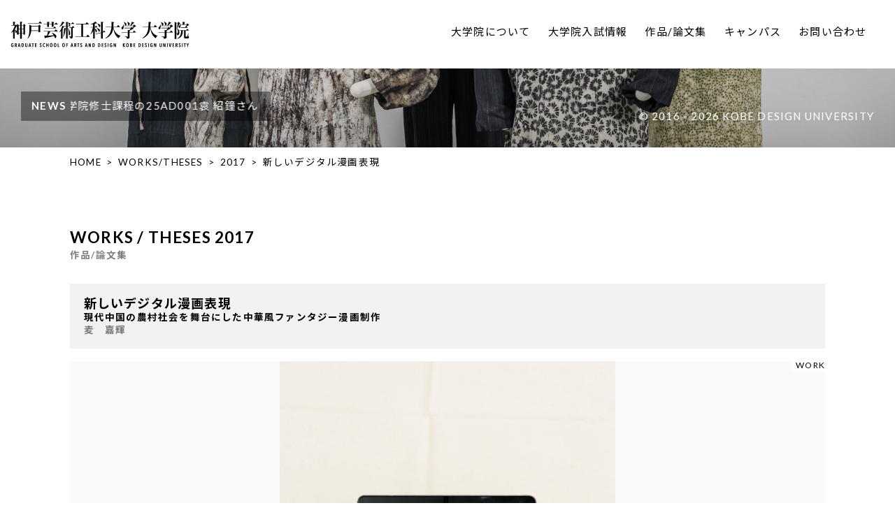

--- FILE ---
content_type: text/html; charset=UTF-8
request_url: https://gsad.kobe-du.ac.jp/archives/works/1037
body_size: 20871
content:
<!DOCTYPE html>
<html lang="ja" class="no-js no-svg">
<head>
<meta charset="UTF-8">
<title>新しいデジタル漫画表現 &#8211; 神戸芸術工科大学大学院 芸術工学研究科</title>
<meta name="viewport" content="width=device-width, initial-scale=1">
<link rel="stylesheet" href="https://gsad.kobe-du.ac.jp/wp-content/themes/gsad-v2/style.css?v=201906161249" type="text/css" />
<link rel="stylesheet" href="https://gsad.kobe-du.ac.jp/wp-content/themes/gsad-v2/css/ja.css" type="text/css" />
<script src="https://ajax.googleapis.com/ajax/libs/jquery/3.2.1/jquery.min.js"></script>
<script type="text/javascript" src="https://gsad.kobe-du.ac.jp/wp-content/themes/gsad-v2/slick/slick.min.js"></script>
<script type="text/javascript" src="https://gsad.kobe-du.ac.jp/wp-content/themes/gsad-v2/js/ofi.min.js"></script>
<link rel="stylesheet" type="text/css" href="https://gsad.kobe-du.ac.jp/wp-content/themes/gsad-v2/slick/slick.css" media="screen" />
<link rel="stylesheet" type="text/css" href="https://gsad.kobe-du.ac.jp/wp-content/themes/gsad-v2/slick/slick-theme.css" media="screen" />
<script type="text/javascript" src="https://gsad.kobe-du.ac.jp/wp-content/themes/gsad-v2/js/main.js"></script>
<meta name='robots' content='max-image-preview:large' />
	<style>img:is([sizes="auto" i], [sizes^="auto," i]) { contain-intrinsic-size: 3000px 1500px }</style>
	<script type="text/javascript">
/* <![CDATA[ */
window._wpemojiSettings = {"baseUrl":"https:\/\/s.w.org\/images\/core\/emoji\/16.0.1\/72x72\/","ext":".png","svgUrl":"https:\/\/s.w.org\/images\/core\/emoji\/16.0.1\/svg\/","svgExt":".svg","source":{"concatemoji":"https:\/\/gsad.kobe-du.ac.jp\/wp-includes\/js\/wp-emoji-release.min.js?ver=6.8.3"}};
/*! This file is auto-generated */
!function(s,n){var o,i,e;function c(e){try{var t={supportTests:e,timestamp:(new Date).valueOf()};sessionStorage.setItem(o,JSON.stringify(t))}catch(e){}}function p(e,t,n){e.clearRect(0,0,e.canvas.width,e.canvas.height),e.fillText(t,0,0);var t=new Uint32Array(e.getImageData(0,0,e.canvas.width,e.canvas.height).data),a=(e.clearRect(0,0,e.canvas.width,e.canvas.height),e.fillText(n,0,0),new Uint32Array(e.getImageData(0,0,e.canvas.width,e.canvas.height).data));return t.every(function(e,t){return e===a[t]})}function u(e,t){e.clearRect(0,0,e.canvas.width,e.canvas.height),e.fillText(t,0,0);for(var n=e.getImageData(16,16,1,1),a=0;a<n.data.length;a++)if(0!==n.data[a])return!1;return!0}function f(e,t,n,a){switch(t){case"flag":return n(e,"\ud83c\udff3\ufe0f\u200d\u26a7\ufe0f","\ud83c\udff3\ufe0f\u200b\u26a7\ufe0f")?!1:!n(e,"\ud83c\udde8\ud83c\uddf6","\ud83c\udde8\u200b\ud83c\uddf6")&&!n(e,"\ud83c\udff4\udb40\udc67\udb40\udc62\udb40\udc65\udb40\udc6e\udb40\udc67\udb40\udc7f","\ud83c\udff4\u200b\udb40\udc67\u200b\udb40\udc62\u200b\udb40\udc65\u200b\udb40\udc6e\u200b\udb40\udc67\u200b\udb40\udc7f");case"emoji":return!a(e,"\ud83e\udedf")}return!1}function g(e,t,n,a){var r="undefined"!=typeof WorkerGlobalScope&&self instanceof WorkerGlobalScope?new OffscreenCanvas(300,150):s.createElement("canvas"),o=r.getContext("2d",{willReadFrequently:!0}),i=(o.textBaseline="top",o.font="600 32px Arial",{});return e.forEach(function(e){i[e]=t(o,e,n,a)}),i}function t(e){var t=s.createElement("script");t.src=e,t.defer=!0,s.head.appendChild(t)}"undefined"!=typeof Promise&&(o="wpEmojiSettingsSupports",i=["flag","emoji"],n.supports={everything:!0,everythingExceptFlag:!0},e=new Promise(function(e){s.addEventListener("DOMContentLoaded",e,{once:!0})}),new Promise(function(t){var n=function(){try{var e=JSON.parse(sessionStorage.getItem(o));if("object"==typeof e&&"number"==typeof e.timestamp&&(new Date).valueOf()<e.timestamp+604800&&"object"==typeof e.supportTests)return e.supportTests}catch(e){}return null}();if(!n){if("undefined"!=typeof Worker&&"undefined"!=typeof OffscreenCanvas&&"undefined"!=typeof URL&&URL.createObjectURL&&"undefined"!=typeof Blob)try{var e="postMessage("+g.toString()+"("+[JSON.stringify(i),f.toString(),p.toString(),u.toString()].join(",")+"));",a=new Blob([e],{type:"text/javascript"}),r=new Worker(URL.createObjectURL(a),{name:"wpTestEmojiSupports"});return void(r.onmessage=function(e){c(n=e.data),r.terminate(),t(n)})}catch(e){}c(n=g(i,f,p,u))}t(n)}).then(function(e){for(var t in e)n.supports[t]=e[t],n.supports.everything=n.supports.everything&&n.supports[t],"flag"!==t&&(n.supports.everythingExceptFlag=n.supports.everythingExceptFlag&&n.supports[t]);n.supports.everythingExceptFlag=n.supports.everythingExceptFlag&&!n.supports.flag,n.DOMReady=!1,n.readyCallback=function(){n.DOMReady=!0}}).then(function(){return e}).then(function(){var e;n.supports.everything||(n.readyCallback(),(e=n.source||{}).concatemoji?t(e.concatemoji):e.wpemoji&&e.twemoji&&(t(e.twemoji),t(e.wpemoji)))}))}((window,document),window._wpemojiSettings);
/* ]]> */
</script>
<style id='wp-emoji-styles-inline-css' type='text/css'>

	img.wp-smiley, img.emoji {
		display: inline !important;
		border: none !important;
		box-shadow: none !important;
		height: 1em !important;
		width: 1em !important;
		margin: 0 0.07em !important;
		vertical-align: -0.1em !important;
		background: none !important;
		padding: 0 !important;
	}
</style>
<link rel='stylesheet' id='wp-block-library-css' href='https://gsad.kobe-du.ac.jp/wp-includes/css/dist/block-library/style.min.css?ver=6.8.3' type='text/css' media='all' />
<style id='classic-theme-styles-inline-css' type='text/css'>
/*! This file is auto-generated */
.wp-block-button__link{color:#fff;background-color:#32373c;border-radius:9999px;box-shadow:none;text-decoration:none;padding:calc(.667em + 2px) calc(1.333em + 2px);font-size:1.125em}.wp-block-file__button{background:#32373c;color:#fff;text-decoration:none}
</style>
<style id='global-styles-inline-css' type='text/css'>
:root{--wp--preset--aspect-ratio--square: 1;--wp--preset--aspect-ratio--4-3: 4/3;--wp--preset--aspect-ratio--3-4: 3/4;--wp--preset--aspect-ratio--3-2: 3/2;--wp--preset--aspect-ratio--2-3: 2/3;--wp--preset--aspect-ratio--16-9: 16/9;--wp--preset--aspect-ratio--9-16: 9/16;--wp--preset--color--black: #000000;--wp--preset--color--cyan-bluish-gray: #abb8c3;--wp--preset--color--white: #ffffff;--wp--preset--color--pale-pink: #f78da7;--wp--preset--color--vivid-red: #cf2e2e;--wp--preset--color--luminous-vivid-orange: #ff6900;--wp--preset--color--luminous-vivid-amber: #fcb900;--wp--preset--color--light-green-cyan: #7bdcb5;--wp--preset--color--vivid-green-cyan: #00d084;--wp--preset--color--pale-cyan-blue: #8ed1fc;--wp--preset--color--vivid-cyan-blue: #0693e3;--wp--preset--color--vivid-purple: #9b51e0;--wp--preset--gradient--vivid-cyan-blue-to-vivid-purple: linear-gradient(135deg,rgba(6,147,227,1) 0%,rgb(155,81,224) 100%);--wp--preset--gradient--light-green-cyan-to-vivid-green-cyan: linear-gradient(135deg,rgb(122,220,180) 0%,rgb(0,208,130) 100%);--wp--preset--gradient--luminous-vivid-amber-to-luminous-vivid-orange: linear-gradient(135deg,rgba(252,185,0,1) 0%,rgba(255,105,0,1) 100%);--wp--preset--gradient--luminous-vivid-orange-to-vivid-red: linear-gradient(135deg,rgba(255,105,0,1) 0%,rgb(207,46,46) 100%);--wp--preset--gradient--very-light-gray-to-cyan-bluish-gray: linear-gradient(135deg,rgb(238,238,238) 0%,rgb(169,184,195) 100%);--wp--preset--gradient--cool-to-warm-spectrum: linear-gradient(135deg,rgb(74,234,220) 0%,rgb(151,120,209) 20%,rgb(207,42,186) 40%,rgb(238,44,130) 60%,rgb(251,105,98) 80%,rgb(254,248,76) 100%);--wp--preset--gradient--blush-light-purple: linear-gradient(135deg,rgb(255,206,236) 0%,rgb(152,150,240) 100%);--wp--preset--gradient--blush-bordeaux: linear-gradient(135deg,rgb(254,205,165) 0%,rgb(254,45,45) 50%,rgb(107,0,62) 100%);--wp--preset--gradient--luminous-dusk: linear-gradient(135deg,rgb(255,203,112) 0%,rgb(199,81,192) 50%,rgb(65,88,208) 100%);--wp--preset--gradient--pale-ocean: linear-gradient(135deg,rgb(255,245,203) 0%,rgb(182,227,212) 50%,rgb(51,167,181) 100%);--wp--preset--gradient--electric-grass: linear-gradient(135deg,rgb(202,248,128) 0%,rgb(113,206,126) 100%);--wp--preset--gradient--midnight: linear-gradient(135deg,rgb(2,3,129) 0%,rgb(40,116,252) 100%);--wp--preset--font-size--small: 13px;--wp--preset--font-size--medium: 20px;--wp--preset--font-size--large: 36px;--wp--preset--font-size--x-large: 42px;--wp--preset--spacing--20: 0.44rem;--wp--preset--spacing--30: 0.67rem;--wp--preset--spacing--40: 1rem;--wp--preset--spacing--50: 1.5rem;--wp--preset--spacing--60: 2.25rem;--wp--preset--spacing--70: 3.38rem;--wp--preset--spacing--80: 5.06rem;--wp--preset--shadow--natural: 6px 6px 9px rgba(0, 0, 0, 0.2);--wp--preset--shadow--deep: 12px 12px 50px rgba(0, 0, 0, 0.4);--wp--preset--shadow--sharp: 6px 6px 0px rgba(0, 0, 0, 0.2);--wp--preset--shadow--outlined: 6px 6px 0px -3px rgba(255, 255, 255, 1), 6px 6px rgba(0, 0, 0, 1);--wp--preset--shadow--crisp: 6px 6px 0px rgba(0, 0, 0, 1);}:where(.is-layout-flex){gap: 0.5em;}:where(.is-layout-grid){gap: 0.5em;}body .is-layout-flex{display: flex;}.is-layout-flex{flex-wrap: wrap;align-items: center;}.is-layout-flex > :is(*, div){margin: 0;}body .is-layout-grid{display: grid;}.is-layout-grid > :is(*, div){margin: 0;}:where(.wp-block-columns.is-layout-flex){gap: 2em;}:where(.wp-block-columns.is-layout-grid){gap: 2em;}:where(.wp-block-post-template.is-layout-flex){gap: 1.25em;}:where(.wp-block-post-template.is-layout-grid){gap: 1.25em;}.has-black-color{color: var(--wp--preset--color--black) !important;}.has-cyan-bluish-gray-color{color: var(--wp--preset--color--cyan-bluish-gray) !important;}.has-white-color{color: var(--wp--preset--color--white) !important;}.has-pale-pink-color{color: var(--wp--preset--color--pale-pink) !important;}.has-vivid-red-color{color: var(--wp--preset--color--vivid-red) !important;}.has-luminous-vivid-orange-color{color: var(--wp--preset--color--luminous-vivid-orange) !important;}.has-luminous-vivid-amber-color{color: var(--wp--preset--color--luminous-vivid-amber) !important;}.has-light-green-cyan-color{color: var(--wp--preset--color--light-green-cyan) !important;}.has-vivid-green-cyan-color{color: var(--wp--preset--color--vivid-green-cyan) !important;}.has-pale-cyan-blue-color{color: var(--wp--preset--color--pale-cyan-blue) !important;}.has-vivid-cyan-blue-color{color: var(--wp--preset--color--vivid-cyan-blue) !important;}.has-vivid-purple-color{color: var(--wp--preset--color--vivid-purple) !important;}.has-black-background-color{background-color: var(--wp--preset--color--black) !important;}.has-cyan-bluish-gray-background-color{background-color: var(--wp--preset--color--cyan-bluish-gray) !important;}.has-white-background-color{background-color: var(--wp--preset--color--white) !important;}.has-pale-pink-background-color{background-color: var(--wp--preset--color--pale-pink) !important;}.has-vivid-red-background-color{background-color: var(--wp--preset--color--vivid-red) !important;}.has-luminous-vivid-orange-background-color{background-color: var(--wp--preset--color--luminous-vivid-orange) !important;}.has-luminous-vivid-amber-background-color{background-color: var(--wp--preset--color--luminous-vivid-amber) !important;}.has-light-green-cyan-background-color{background-color: var(--wp--preset--color--light-green-cyan) !important;}.has-vivid-green-cyan-background-color{background-color: var(--wp--preset--color--vivid-green-cyan) !important;}.has-pale-cyan-blue-background-color{background-color: var(--wp--preset--color--pale-cyan-blue) !important;}.has-vivid-cyan-blue-background-color{background-color: var(--wp--preset--color--vivid-cyan-blue) !important;}.has-vivid-purple-background-color{background-color: var(--wp--preset--color--vivid-purple) !important;}.has-black-border-color{border-color: var(--wp--preset--color--black) !important;}.has-cyan-bluish-gray-border-color{border-color: var(--wp--preset--color--cyan-bluish-gray) !important;}.has-white-border-color{border-color: var(--wp--preset--color--white) !important;}.has-pale-pink-border-color{border-color: var(--wp--preset--color--pale-pink) !important;}.has-vivid-red-border-color{border-color: var(--wp--preset--color--vivid-red) !important;}.has-luminous-vivid-orange-border-color{border-color: var(--wp--preset--color--luminous-vivid-orange) !important;}.has-luminous-vivid-amber-border-color{border-color: var(--wp--preset--color--luminous-vivid-amber) !important;}.has-light-green-cyan-border-color{border-color: var(--wp--preset--color--light-green-cyan) !important;}.has-vivid-green-cyan-border-color{border-color: var(--wp--preset--color--vivid-green-cyan) !important;}.has-pale-cyan-blue-border-color{border-color: var(--wp--preset--color--pale-cyan-blue) !important;}.has-vivid-cyan-blue-border-color{border-color: var(--wp--preset--color--vivid-cyan-blue) !important;}.has-vivid-purple-border-color{border-color: var(--wp--preset--color--vivid-purple) !important;}.has-vivid-cyan-blue-to-vivid-purple-gradient-background{background: var(--wp--preset--gradient--vivid-cyan-blue-to-vivid-purple) !important;}.has-light-green-cyan-to-vivid-green-cyan-gradient-background{background: var(--wp--preset--gradient--light-green-cyan-to-vivid-green-cyan) !important;}.has-luminous-vivid-amber-to-luminous-vivid-orange-gradient-background{background: var(--wp--preset--gradient--luminous-vivid-amber-to-luminous-vivid-orange) !important;}.has-luminous-vivid-orange-to-vivid-red-gradient-background{background: var(--wp--preset--gradient--luminous-vivid-orange-to-vivid-red) !important;}.has-very-light-gray-to-cyan-bluish-gray-gradient-background{background: var(--wp--preset--gradient--very-light-gray-to-cyan-bluish-gray) !important;}.has-cool-to-warm-spectrum-gradient-background{background: var(--wp--preset--gradient--cool-to-warm-spectrum) !important;}.has-blush-light-purple-gradient-background{background: var(--wp--preset--gradient--blush-light-purple) !important;}.has-blush-bordeaux-gradient-background{background: var(--wp--preset--gradient--blush-bordeaux) !important;}.has-luminous-dusk-gradient-background{background: var(--wp--preset--gradient--luminous-dusk) !important;}.has-pale-ocean-gradient-background{background: var(--wp--preset--gradient--pale-ocean) !important;}.has-electric-grass-gradient-background{background: var(--wp--preset--gradient--electric-grass) !important;}.has-midnight-gradient-background{background: var(--wp--preset--gradient--midnight) !important;}.has-small-font-size{font-size: var(--wp--preset--font-size--small) !important;}.has-medium-font-size{font-size: var(--wp--preset--font-size--medium) !important;}.has-large-font-size{font-size: var(--wp--preset--font-size--large) !important;}.has-x-large-font-size{font-size: var(--wp--preset--font-size--x-large) !important;}
:where(.wp-block-post-template.is-layout-flex){gap: 1.25em;}:where(.wp-block-post-template.is-layout-grid){gap: 1.25em;}
:where(.wp-block-columns.is-layout-flex){gap: 2em;}:where(.wp-block-columns.is-layout-grid){gap: 2em;}
:root :where(.wp-block-pullquote){font-size: 1.5em;line-height: 1.6;}
</style>
<link rel='stylesheet' id='contact-form-7-css' href='https://gsad.kobe-du.ac.jp/wp-content/plugins/contact-form-7/includes/css/styles.css?ver=6.1' type='text/css' media='all' />
<link rel='stylesheet' id='nendebcom-parent-style-css' href='https://gsad.kobe-du.ac.jp/wp-content/themes/gsad-v2/style.css?ver=6.8.3' type='text/css' media='all' />
<link rel="https://api.w.org/" href="https://gsad.kobe-du.ac.jp/wp-json/" /><link rel="alternate" title="JSON" type="application/json" href="https://gsad.kobe-du.ac.jp/wp-json/wp/v2/works/1037" /><link rel="EditURI" type="application/rsd+xml" title="RSD" href="https://gsad.kobe-du.ac.jp/xmlrpc.php?rsd" />
<meta name="generator" content="WordPress 6.8.3" />
<link rel="canonical" href="https://gsad.kobe-du.ac.jp/archives/works/1037" />
<link rel='shortlink' href='https://gsad.kobe-du.ac.jp/?p=1037' />
<link rel="alternate" title="oEmbed (JSON)" type="application/json+oembed" href="https://gsad.kobe-du.ac.jp/wp-json/oembed/1.0/embed?url=https%3A%2F%2Fgsad.kobe-du.ac.jp%2Farchives%2Fworks%2F1037" />
<link rel="alternate" title="oEmbed (XML)" type="text/xml+oembed" href="https://gsad.kobe-du.ac.jp/wp-json/oembed/1.0/embed?url=https%3A%2F%2Fgsad.kobe-du.ac.jp%2Farchives%2Fworks%2F1037&#038;format=xml" />
</head>
<body class="wp-singular works-template-default single single-works postid-1037 wp-theme-gsad-v2 has-sidebar">

<header id="subpage-header" class="gsadHeader mainpage-header">
	<h1 id="header-svg">
				<a href="https://gsad.kobe-du.ac.jp/" title="神戸芸術工科大学大学院 芸術工学研究科"><svg version="1.1" class="gsad-svg" xmlns="http://www.w3.org/2000/svg" xmlns:xlink="http://www.w3.org/1999/xlink" x="0px" y="0px" viewBox="0 0 313.787 46.78" style="enable-background:new 0 0 313.787 46.78;" xml:space="preserve">
<g>
	<path d="M54.983,3.826c-1.452-1.289-1.918-1.676-3.424-2.901c-0.712,0.935-1.452,1.87-2.164,2.804H33.314h-2.663v0.677h0.103h2.56 h17.246h4.315c0.164,0,0.301-0.097,0.301-0.226C55.175,4.084,55.121,3.987,54.983,3.826z"/>
	<polygon points="11.421,8.048 11.421,8.048 11.421,8.051 	"/>
	<path d="M93.27,3.858c0.904-0.032,1.288-0.161,1.288-0.516c0-0.322-0.274-0.484-2.11-1.257c-0.383-0.161-1.014-0.419-1.781-0.774 c-0.932,3.127-2.438,5.995-4.794,9.121l0.219,0.258C89.27,8.693,90.749,7.307,93.27,3.858z"/>
	<path d="M90.831,8.435c-0.411,1.58-0.932,2.965-1.808,4.996c-1.096,2.482-2,4.061-3.479,6.188l0.192,0.29 c1.315-0.967,1.836-1.418,2.904-2.514v4.673v8.751v0.242h0.931h1.835v-0.761c0.008-0.044,0.014-0.09,0.019-0.14v-4.443 c-0.018-1.76-0.019-2.179-0.019-3.766c0-0.106,0-0.217,0-0.334v-5.608c0.712-0.258,0.904-0.387,0.904-0.612 c0-0.323-0.192-0.419-1.424-0.677c0.767-1.095,1.26-1.901,2.329-3.803c0.822-0.194,1.096-0.323,1.096-0.612 C94.311,9.95,94.009,9.789,90.831,8.435z"/>
	<path d="M151.276,12.56l-0.11,0.29c1.644,1.837,2.247,2.772,3.068,4.931c0.411,0.999,0.63,1.289,0.986,1.289 c0.767,0,1.507-1.257,1.507-2.675C156.728,14.72,155.194,13.624,151.276,12.56z"/>
	<path d="M155.906,11.078c0.794,0,1.616-1.418,1.616-2.739c0-1.547-1.48-2.643-5.178-3.835l-0.11,0.258 c1.37,1.837,1.918,2.837,2.767,5.06C155.385,10.852,155.55,11.078,155.906,11.078z"/>
	<path d="M152.043,10.852c-0.904-0.999-1.205-1.321-2.219-2.321c-0.685,0.935-0.904,1.225-1.589,2.192h-0.63V5.244 c0.822-0.258,1.288-0.419,2.575-0.902c0.411,0.161,0.795,0.226,1.123,0.226c0.192,0,0.356-0.129,0.356-0.323 c0-0.161-0.11-0.322-0.356-0.58c-1.589-1.418-1.589-1.418-2.74-2.385c-0.822,0.838-1.205,1.16-2.794,2.192 c-1.753,1.128-2.822,1.676-4.986,2.546l0.055,0.323c1.863-0.097,2.63-0.194,3.89-0.419v3.624v0.518v0.66h-2.52h-1.716v0.687h3.96 c-0.958,4.765-2.191,8.308-4.354,12.43l0.192,0.194c2.11-2.063,3.178-3.61,4.575-6.51l-0.015,0.966v12.502 c0.005,0.002,0.011,0.003,0.015,0.004v0.065h0.658h2.082v-0.654v-8.263c0-0.085,0-0.164,0-0.236V15.32v-1.051 c0.822,1.16,1.178,2.192,1.534,4.545c0.137,0.967,0.329,1.257,0.74,1.257c0.794,0,1.644-1.353,1.644-2.643 c0-1.321-1.26-2.578-3.918-3.867V11.4h4.246c0.192,0,0.356-0.097,0.356-0.226C152.208,11.078,152.153,11.013,152.043,10.852z"/>
	<path d="M207.06,7.952c0.959,0,1.972-1.419,1.972-2.74c0-1.289-1.534-2.578-4.52-3.771l-0.219,0.29 c1.014,1.547,1.369,2.449,1.835,4.577C206.43,7.694,206.594,7.952,207.06,7.952z"/>
	<path d="M201.608,8.306c0.849,0,1.753-1.353,1.753-2.546c0-1.321-1.261-2.353-4.521-3.803l-0.164,0.29 c1.068,1.612,1.37,2.288,2,4.77C200.923,7.984,201.17,8.306,201.608,8.306z"/>
	<path d="M101.187,12.657l-0.274,0.194c0.014,0.057,0.026,0.119,0.04,0.177c0.191,0.859,1.014,4.809,1.174,9.73 c0.006,0.232,0.015,0.465,0.019,0.697c0,1.708,0.082,1.998,0.521,1.998c0.904,0,2-1.902,2-3.481 C104.666,20.005,103.242,16.203,101.187,12.657z"/>
	<path d="M80.212,12.689c-1.37-1.289-1.808-1.676-3.178-2.869c-0.877,1.128-1.123,1.451-2,2.61H63.01h-0.386H60.47v0.677h0.099 h2.055h0.497h12.202h4.78c0.137,0,0.247-0.065,0.247-0.194C80.349,12.883,80.322,12.786,80.212,12.689z"/>
	<path d="M189.557,24.679c-1.836-0.999-3.671-2.514-4.986-4.158c-2.055-2.546-3.425-5.705-4.137-9.508h11.369 c0.192,0,0.329-0.097,0.329-0.226c0-0.097-0.055-0.194-0.192-0.387c-1.452-1.418-1.89-1.837-3.425-3.191l-2.082,3.126h-6.137 c0.137-1.998,0.164-3.255,0.247-6.704c0.877-0.355,1.178-0.58,1.178-0.902c0-0.419-0.576-0.613-2.493-0.774 c-0.47-0.061-1.165-0.123-2.082-0.212v3.403c0,2.127-0.028,3.61-0.137,5.189h-0.055h-7.232h-2.679v0.677h0.078h2.574h6.904h0.355 c-0.329,4.255-1.26,7.832-2.822,10.829c-1.726,3.255-3.726,5.479-7.807,8.541l0.164,0.419c1.589-0.677,2.301-0.999,3.288-1.547 c2.137-1.16,4.137-2.804,5.808-4.77c2.657-3.126,4.109-7.059,4.575-12.408c0.411,2.965,0.849,4.963,1.534,7.091 c1.452,4.351,3.425,7.51,6.219,9.927c0.877,0.741,1.452,1.128,1.726,1.128c0.1,0,0.179-0.049,0.257-0.187l0.001-0.001 c0.021-0.038,0.043-0.084,0.064-0.138c1.163-2.559,2.746-3.542,2.746-3.542l0.027-0.419 C191.337,25.517,190.57,25.227,189.557,24.679z"/>
	<path d="M52.847,8.821c-1.014-0.934-1.342-1.224-2.438-2.127c-0.767,0.934-0.986,1.224-1.698,2.159H36.82 C35.204,7.79,34.683,7.5,33.012,6.598c0.164,1.708,0.192,2.643,0.192,4.996c0,4.835-0.219,8.573-0.63,11.151 c-0.521,3.094-1.233,5.221-2.849,8.283l0.192,0.258c2.739-2.675,4.027-4.609,5.096-7.574c0.685-1.966,1.068-3.771,1.26-6.221h12.1 h0.557v1.547v0.774h0.986h2.219v-0.47v-7.555c0-0.709,0-0.709,0-1.386c0.849-0.612,1.041-0.806,1.041-1.064 C53.176,9.176,53.066,9.047,52.847,8.821z M36.492,9.531h12.438v7.284H36.3C36.409,15.074,36.464,12.786,36.492,9.531z"/>
	<path d="M111.899,11.561c-1.096-1.193-1.452-1.547-2.575-2.611L107.57,11.4h-2.685h-1.65v0.681h3.075v0.576v14.311 c0,0.28-0.055,0.397-0.239,0.434l0.001,0.002c0,0-0.027,0.006-0.1,0.012l0,0.002l-0.013-0.001c-0.272,0.02-1.155,0.038-3.656-0.175 v0.481c2.146,0.684,2.676,1.234,2.802,2.661c0.055,0.548,0.109,0.612,0.383,0.612c0.356,0,1.178-0.129,1.616-0.258 c1.534-0.484,2.027-1.128,2.082-2.869c-0.027-4.899-0.055-7.574-0.055-8.09v-7.699h2.638v-0.005 c0.186-0.003,0.293-0.098,0.293-0.193C112.063,11.787,112.008,11.69,111.899,11.561z"/>
	<rect x="103.242" y="11.397" width="5.864" height="0.538"/>
	<path d="M111.488,4.986c-1.123-1.16-1.48-1.515-2.657-2.578c-0.6,0.802-1.173,1.604-1.773,2.406h-2.589 c-0.305-0.671-1.074-1.154-2.953-1.923l-0.164,0.226c0,0,0.494,1.053,0.815,2.832c0.011,0.075,0.022,0.149,0.034,0.23 c0.021,0.131,0.04,0.24,0.059,0.34c0.001,0.005,0.002,0.01,0.002,0.015l0.001-0.001c0.108,0.551,0.217,0.67,0.54,0.805 c-0.352,0.478-0.545,0.737-1.026,1.429h-1.521l0.027-5.329c0.575-0.258,0.794-0.419,0.794-0.677c0-0.443-0.324-0.514-3.534-0.914 v6.483c0,0.141,0,0.287,0,0.437h-2.43c-0.013-0.001-0.026-0.001-0.039-0.002v0.002H93.75V9.47h3.793l0.027,3.929 c-0.274-0.226-0.466-0.29-1.753-0.548c-0.411-0.097-1.041-0.226-1.863-0.419c0.027,0.387,0.027,0.709,0.027,0.87 c0,1.676-0.219,4.512-0.575,7.445c-0.356,3.094-0.685,4.931-1.233,7.155l0.329,0.194c1.151-2.095,1.836-3.674,2.548-6.027 c0.658-2.127,0.931-3.545,1.589-7.832c0.603-0.161,0.685-0.194,0.932-0.419c-0.014,4.633-0.021,6.888-0.043,8.966h0v3.08v4.881 v0.252h0.947h1.781v-0.49V15.364c0-0.161,0-1.483,0-2.385V9.47h5.141V9.464c0.156-0.005,0.283-0.068,0.283-0.191 c0-0.065-0.055-0.194-0.137-0.29c-0.877-0.903-1.151-1.16-1.89-1.902c0.521-0.419,0.822-0.935,0.904-1.58h6.822 c0.137,0,0.274-0.065,0.274-0.193C111.652,5.244,111.597,5.115,111.488,4.986z"/>
	<path d="M216.621,16.815c-0.877,1.16-0.877,1.16-2.164,2.869h-5.726v-1.87c0.767-0.29,1.014-0.451,1.014-0.773 c0-0.161-0.082-0.29-0.329-0.387c1.753-0.741,2.767-1.257,4.876-2.546c0.165,0,0.329,0,0.411,0c0.712,0,1.041-0.161,1.041-0.483 c0-0.162-0.137-0.355-0.411-0.645l-0.356-0.323c0.247-0.193,0.411-0.322,0.52-0.387c2-1.45,2-1.45,2.767-2.127 c1.232,0,1.698-0.161,1.698-0.58c0-0.193-0.11-0.387-0.411-0.677c-1.178-1.063-1.562-1.418-2.794-2.481 c-0.767,0.806-0.986,1.063-1.726,1.934h-3.808c1.589-1.321,2.52-2.192,4.356-4.19c0.11,0,0.219,0,0.247,0 c0.74,0,1.123-0.161,1.123-0.516c0-0.161-0.11-0.322-0.356-0.451c-0.438-0.258-2-0.87-3.945-1.58 c-0.575,2.385-1.205,4.093-2.493,6.736h-11.807c-0.028-0.709-0.082-1.096-0.219-2.192h-0.356c-0.05,0.555-0.117,1.045-0.206,1.485 c-0.249,0.939-0.8,2.155-2.005,3.146c-0.495,0.329-0.507,0.34-0.583,0.43c-0.274,0.226-0.383,0.58-0.383,1.096 c0,1.321,0.657,2.449,1.452,2.449c0.794,0,1.534-0.741,1.917-1.902c0.219-0.741,0.411-2.288,0.411-3.545c0-0.065,0-0.161,0-0.29 h16.93c-0.247,1.386-0.411,1.998-0.794,3.223c-0.63-0.58-0.986-0.87-2.082-1.741c-0.63,0.741-0.822,0.967-1.452,1.741h-0.082 h-0.273h-9.014h-2.076v0.677h0.102h2.001h4.828h4.076h0.355c-1.014,1.644-1.534,2.385-2.52,3.513 c-0.145-0.028-0.272-0.052-0.392-0.075c-0.409-0.077-1.099-0.201-1.872-0.319c-0.146-0.021-0.31-0.043-0.504-0.07v3.204v0.516 h-0.355h-0.959h-7.342h-2.291v0.677h0.099h2.192h8.302h0.355v6.672c0,0.338-0.101,0.47-0.35,0.481l-0.057,0.004l0,0l-0.003,0 c-0.326,0.018-1.452,0.029-4.809-0.227v0.468c2.24,0.623,2.632,0.8,3.11,1.273c0.438,0.419,0.712,0.999,0.767,1.676 c0.055,0.516,0.137,0.613,0.493,0.613c0.986,0,2.356-0.387,2.959-0.806c0.795-0.58,1.014-1.128,1.041-2.417l-0.028-4.125v-3.61 h10.794c0.247,0,0.383-0.097,0.383-0.258c0-0.065-0.055-0.194-0.165-0.355C218.429,18.458,218.018,18.072,216.621,16.815z"/>
	<path d="M165.976,18.959c-1.014-0.967-1.342-1.257-2.411-2.159c-0.602,1.224-0.794,1.612-1.397,2.901l-0.329,0.065L161.811,3.36 c0.822-0.29,1.123-0.516,1.123-0.806c0-0.256-0.16-0.385-0.862-0.499l0,0l-0.003,0c-0.304-0.049-0.71-0.096-1.25-0.149 l-1.994-0.238v11.554v3.698v3.554l-8.04,1.856l-1.526,0.352l0.154,0.686l9.066-2.105l0,0.001l0.346-0.081 c0,0.245,0,0.48-0.001,0.711l0.001,0v8.794v0.229h0.986h2.028v-0.417v-9.736c0-0.104,0-0.211,0-0.322l4.082-0.967 c0.137-0.032,0.247-0.097,0.247-0.194C166.167,19.217,166.058,19.056,165.976,18.959z"/>
	<path d="M138.614,27.419c-1.452-1.451-1.918-1.902-3.397-3.288c-0.767,1.031-1.534,2.095-2.301,3.191h-5.671V6.043V5.856h4.421 h4.753h0.449c0,0,0.026,0,0.061-0.001c0.156-0.004,0.26-0.066,0.26-0.16c0-0.065-0.055-0.161-0.137-0.258 c-1.425-1.45-1.863-1.869-3.315-3.191c-0.958,1.256-1.26,1.643-2.217,2.931h-16.561V5.18v0.677v0h0.099h2.188h5.974h0.765V6.42 v20.035v0.867h-8.027h-2.668v0.677h0.093h2.574h11.177h6.086h5.229c0.219,0,0.356-0.097,0.356-0.226 C138.806,27.709,138.696,27.548,138.614,27.419z"/>
	<path d="M82.568,17.911c-1.342-1.354-1.781-1.741-3.178-2.998c-0.959,1.16-1.26,1.547-2.219,2.837H62.144h-1.957h-2.258v0.677v0 h0.091h2.167h5.506c-0.329,1.998-1.233,5.575-1.89,7.51l-0.048,0.001c0,0-2.498,0.033-4.485-0.037 c0.421,2.41,0.835,4.321,0.835,4.321c0.043,0.168,0.234,0.762,0.673,0.358l0,0.001c0,0,0.149-0.104,0.284-0.359l0.027-0.04 l0.008-0.032c0.061-0.131,0.114-0.299,0.147-0.505c3.286-0.522,6.473-1.195,9.069-1.801c2.41-0.544,4.492-1.072,6.058-1.551 c0.227,0.41,0.442,0.826,0.637,1.244l0.041,0.089l0.03,0.068c0.197,0.442,0.385,0.917,0.612,1.53 c0.356,0.935,0.493,1.128,0.877,1.128c0.877,0,1.781-1.676,1.781-3.32c0-1.289-0.521-2.127-2-3.288 c-1.26-0.967-2.959-1.966-5.589-3.191l-0.192,0.322c0,0,1.673,1.924,3.16,4.324c-3.329,0.384-6.902,0.64-10.557,0.704 c1.671-2.159,3.315-4.706,4.767-7.477h7.664h4.659c0,0,0.121-0.001,0.202-0.004c0.169-0.008,0.268-0.069,0.268-0.19 C82.733,18.136,82.678,18.04,82.568,17.911z"/>
	<path d="M26.146,7.371c-0.904-0.806-1.178-1.064-2.137-1.934c-0.685,0.838-0.904,1.096-1.534,1.934h-2.712V3.246 c0.849-0.355,1.151-0.58,1.151-0.838c0-0.387-0.438-0.516-2.329-0.741c-0.378-0.029-0.944-0.114-1.671-0.202v5.907h-0.882h-1.502 c-1.325-0.842-1.756-1.113-3.096-1.858v3.082h-0.014V8.579c-0.097-0.116-0.129-0.182-0.233-0.305 c-0.794-0.87-1.041-1.128-1.918-1.966C8.613,7.113,8.613,7.113,8.038,7.855H7.38V3.343c0.822-0.29,1.123-0.516,1.123-0.838 c0-0.129-0.109-0.258-0.301-0.355C7.907,1.992,7.683,1.957,4.586,1.532v2.81v2.256v1.257H4.156H3.243H1.317H1.315v0.004v0.677 v0.003h0.002h1.419v0l0.002,0l4.805,0c-0.848,2.639-1.56,4.411-2.738,6.536C3.49,17.492,2.339,19.2,0.751,21.037l0.219,0.387 c1.808-1.353,2.548-1.998,3.616-3.03v0.95v3.949v7.675v0.189h0.767H7.38V30.62v-7.714v-4.388v-2.703 c0.018,0.016,0.031,0.03,0.048,0.046c0.169,0.184,0.762,1.022,1.346,4.123c0.025,0.151,0.054,0.312,0.085,0.464 c0.001,0.006,0.002,0.011,0.003,0.017l0,0c0.003,0.016,0.006,0.032,0.01,0.048c0.033,0.142,0.089,0.334,0.175,0.504V21.01 c0.102,0.251,0.342,0.432,0.63,0.432c0.075,0,0.145-0.014,0.213-0.036c0.599-0.293,1.135-1.352,1.135-2.367 c0-1.031-0.603-1.934-1.918-2.836c-0.63-0.452-1.26-0.806-1.726-0.999v-0.065c1.205-1.708,1.835-2.901,3.15-5.705 c0.616-0.157,0.683-0.193,0.89-0.345v9.834c-0.004,0.262-0.008,0.53-0.012,0.809h0.012v3.858l0,0v0.314h0.781h2.055v-0.838v-1.257 h0.221h1.777h0.632v9.125v0.254h0.712h2.192v-0.422v-8.811c0-0.048,0-0.097,0-0.146h0.728h1.555h0.593v1.45v0.613h0.877h1.945 v-0.356V8.789c0.74-0.355,0.986-0.58,0.986-0.87C26.475,7.79,26.393,7.629,26.146,7.371z M16.887,21.134h-2.63v-6.446h2.657 L16.887,21.134z M16.914,14.011h-2.657V8.048h2.657C16.914,13.656,16.914,13.656,16.914,14.011z M22.667,21.134h-2.877 l-0.027-6.446h2.904V21.134z M22.667,14.011h-2.904V8.048h2.904V14.011z"/>
	<path d="M82.924,5.921c-1.315-1.321-1.726-1.708-3.096-2.965c-0.904,1.192-1.151,1.547-2,2.771h-2.521c0-0.419,0-0.419,0.027-2.32 c0.849-0.322,1.123-0.516,1.123-0.838c0-0.447-0.11-0.483-4.054-0.923v4.081h-0.843h-4.143V4.986c0-0.548,0-0.773,0-1.547 c0.849-0.29,1.178-0.516,1.178-0.838c0-0.447-0.244-0.515-4.109-0.954v3.041v1.039h-0.855h-3.501h-2.205v0.677v0h0.096h2.11h3.811 h0.544V6.82v3.375v0.271h0.986c0.062,0,0.12-0.002,0.18-0.002v0.001h1.765V9.692c0-0.548,0-1.612,0-3.287h0.3h4.109h0.577v3.703 v0.261h0.778h0.263h1.863V9.791V6.631c0-0.073,0-0.148,0-0.227h0.451h2.702h4.222c0.041,0,0.073-0.001,0.1-0.002 c0.176-0.006,0.278-0.068,0.278-0.191C83.061,6.147,83.007,6.017,82.924,5.921z"/>
	<path d="M271.87,7.952c0.959,0,1.972-1.419,1.972-2.74c0-1.289-1.534-2.578-4.52-3.771l-0.219,0.29 c1.014,1.547,1.369,2.449,1.835,4.577C271.24,7.694,271.404,7.952,271.87,7.952z"/>
	<path d="M266.418,8.306c0.849,0,1.753-1.353,1.753-2.546c0-1.321-1.261-2.353-4.521-3.803l-0.164,0.29 c1.068,1.612,1.37,2.288,2,4.77C265.733,7.984,265.98,8.306,266.418,8.306z"/>
	<path d="M254.366,24.679c-1.836-0.999-3.671-2.514-4.986-4.158c-2.055-2.546-3.425-5.705-4.137-9.508h11.369 c0.192,0,0.329-0.097,0.329-0.226c0-0.097-0.055-0.194-0.192-0.387c-1.452-1.418-1.89-1.837-3.425-3.191l-2.082,3.126h-6.137 c0.137-1.998,0.164-3.255,0.247-6.704c0.877-0.355,1.178-0.58,1.178-0.902c0-0.419-0.576-0.613-2.493-0.774 c-0.47-0.061-1.165-0.123-2.082-0.212v3.403c0,2.127-0.028,3.61-0.137,5.189h-0.055h-7.232h-2.679v0.677h0.078h2.574h6.904h0.355 c-0.329,4.255-1.26,7.832-2.822,10.829c-1.726,3.255-3.726,5.479-7.807,8.541l0.164,0.419c1.589-0.677,2.301-0.999,3.288-1.547 c2.137-1.16,4.137-2.804,5.808-4.77c2.657-3.126,4.109-7.059,4.575-12.408c0.411,2.965,0.849,4.963,1.534,7.091 c1.452,4.351,3.425,7.51,6.219,9.927c0.877,0.741,1.452,1.128,1.726,1.128c0.1,0,0.179-0.049,0.257-0.187l0.001-0.001 c0.021-0.038,0.043-0.084,0.064-0.138c1.163-2.559,2.746-3.542,2.746-3.542l0.027-0.419 C256.147,25.517,255.38,25.227,254.366,24.679z"/>
	<path d="M281.43,16.815c-0.877,1.16-0.877,1.16-2.164,2.869h-5.726v-1.87c0.767-0.29,1.014-0.451,1.014-0.773 c0-0.161-0.082-0.29-0.329-0.387c1.753-0.741,2.767-1.257,4.876-2.546c0.165,0,0.329,0,0.411,0c0.712,0,1.041-0.161,1.041-0.483 c0-0.162-0.137-0.355-0.411-0.645l-0.356-0.323c0.247-0.193,0.411-0.322,0.52-0.387c2-1.45,2-1.45,2.767-2.127 c1.232,0,1.698-0.161,1.698-0.58c0-0.193-0.11-0.387-0.411-0.677c-1.178-1.063-1.562-1.418-2.794-2.481 c-0.767,0.806-0.986,1.063-1.726,1.934h-3.808c1.589-1.321,2.52-2.192,4.356-4.19c0.11,0,0.219,0,0.247,0 c0.74,0,1.123-0.161,1.123-0.516c0-0.161-0.11-0.322-0.356-0.451c-0.438-0.258-2-0.87-3.945-1.58 c-0.575,2.385-1.205,4.093-2.493,6.736h-11.807c-0.028-0.709-0.082-1.096-0.219-2.192h-0.356c-0.05,0.555-0.117,1.045-0.206,1.485 c-0.249,0.939-0.8,2.155-2.005,3.146c-0.495,0.329-0.507,0.34-0.583,0.43c-0.274,0.226-0.383,0.58-0.383,1.096 c0,1.321,0.657,2.449,1.452,2.449c0.794,0,1.534-0.741,1.917-1.902c0.219-0.741,0.411-2.288,0.411-3.545c0-0.065,0-0.161,0-0.29 h16.93c-0.247,1.386-0.411,1.998-0.794,3.223c-0.63-0.58-0.986-0.87-2.082-1.741c-0.63,0.741-0.822,0.967-1.452,1.741h-0.082 h-0.273h-9.014h-2.076v0.677h0.102h2.001h4.828h4.076h0.355c-1.014,1.644-1.534,2.385-2.52,3.513 c-0.145-0.028-0.272-0.052-0.392-0.075c-0.409-0.077-1.099-0.201-1.872-0.319c-0.146-0.021-0.31-0.043-0.504-0.07v3.204v0.516 h-0.355h-0.959h-7.342h-2.291v0.677h0.099h2.192h8.302h0.355v6.672c0,0.338-0.101,0.47-0.35,0.481l-0.057,0.004l0,0l-0.003,0 c-0.326,0.018-1.452,0.029-4.809-0.227v0.468c2.24,0.623,2.632,0.8,3.11,1.273c0.438,0.419,0.712,0.999,0.767,1.676 c0.055,0.516,0.137,0.613,0.493,0.613c0.986,0,2.356-0.387,2.959-0.806c0.795-0.58,1.014-1.128,1.041-2.417l-0.028-4.125v-3.61 h10.794c0.247,0,0.383-0.097,0.383-0.258c0-0.065-0.055-0.194-0.165-0.355C283.239,18.458,282.828,18.072,281.43,16.815z"/>
	<path d="M312.005,27.182c-0.25-0.13-0.306-0.228-0.306-0.518c0-0.325,0-0.518,0-0.648l0.196-4.533l-0.279-0.033 c-1.086,3.951-1.449,5.084-1.811,5.733c-0.224,0.421-0.585,0.55-1.477,0.55c-1.143,0-1.227-0.064-1.227-0.809v-9.975h5.322 c0.167,0,0.306-0.097,0.306-0.195c0-0.064-0.055-0.162-0.167-0.291c-1.17-1.134-1.532-1.49-2.787-2.559 c-0.78,1.005-1.03,1.328-1.783,2.365h-3.287v-0.002h-6.474h-2.237v0.68h0.121h1.695l0.457,0.002h0.78 c-0.028,3.012-0.25,4.955-0.752,6.639c-0.892,3.012-2.647,5.215-6.047,7.482l0.139,0.421c1.84-0.615,2.647-0.972,3.735-1.619 c2.312-1.328,3.761-2.916,4.681-5.086c0.809-1.845,1.143-3.82,1.31-7.837h2.117v10.914c0,1.652,0.139,2.17,0.697,2.526 c0.418,0.291,1.114,0.355,3.288,0.355c2.062,0,3.4-0.162,3.957-0.485c0.529-0.292,0.863-0.906,0.863-1.619 C313.036,27.862,312.786,27.506,312.005,27.182z"/>
	<path d="M296.847,3.767c-0.947-0.875-1.253-1.134-2.312-1.944c-0.613,0.746-0.78,0.972-1.394,1.749h-2.173 c-0.054-0.037-0.088-0.059-0.139-0.094c-1.162-0.79-1.621-1.071-2.981-1.784v28.92v0.875h0.62h1.089h1.273v-0.516v-6.382v-2.494 c1.086,0.485,1.449,1.101,1.477,2.494c0,0.55,0.055,0.647,0.334,0.647c0.669,0,1.477-0.324,1.978-0.81 c0.948-0.873,1.449-2.266,1.449-4.015c0-1.49-0.362-3.012-1.059-4.307c-0.668-1.295-1.31-2.041-2.897-3.304 c2.451-4.177,2.563-4.372,4.095-7.74c0.752-0.195,1.059-0.389,1.059-0.713C297.265,4.155,297.155,3.994,296.847,3.767z M291.553,12.9c1.365,1.944,1.95,3.853,1.95,6.444c0,0.81-0.112,1.523-0.279,1.944c-0.139,0.324-0.391,0.454-0.807,0.454 c-0.279,0-0.781-0.033-1.589-0.13V4.253h2.451C292.946,6.746,292.194,10.504,291.553,12.9z"/>
	<path d="M312.59,6.844c-1.059-1.069-1.42-1.393-2.618-2.429c-0.642,0.777-0.864,1.005-1.533,1.847h-3.594V3.378 c0.864-0.291,1.088-0.452,1.088-0.744c0-0.162-0.112-0.292-0.363-0.389c-0.311-0.139-0.587-0.182-2.684-0.419 c-0.301-0.034-0.64-0.072-1.022-0.115v2.445v2.106h-3.845c-0.11-0.551-0.167-0.777-0.362-1.587l-0.363,0.064 c0,0.907-0.028,1.297-0.138,1.749c-0.279,1.005-0.754,1.749-1.533,2.3c-0.697,0.518-0.835,0.744-0.835,1.327 c0,1.295,0.501,2.203,1.198,2.203c1.309,0,2.229-1.716,2.229-4.114c0-0.452-0.029-0.744-0.084-1.263h10.645 c-0.251,1.231-0.363,1.685-0.642,2.494l-0.417-0.388c-0.781,0.971-1.031,1.263-1.783,2.266h-5.183h-2.408h-0.004v0.68h0.121h2.207 h6.382h3.092c0.251,0,0.362-0.064,0.362-0.193c0-0.064-0.055-0.162-0.139-0.292c-0.78-0.777-1.114-1.069-1.615-1.554 c1.699-1.165,1.783-1.231,2.675-1.975c1.226-0.097,1.532-0.226,1.532-0.551C312.953,7.264,312.842,7.103,312.59,6.844z"/>
	<g>
		<path d="M3.253,42.972h0.817v1.667c-0.137,0.085-0.33,0.127-0.577,0.127c-0.212,0-0.39-0.052-0.544-0.162 c-0.158-0.112-0.292-0.27-0.4-0.471c-0.111-0.209-0.198-0.463-0.256-0.754c-0.059-0.296-0.089-0.621-0.089-0.964 c0-0.329,0.027-0.645,0.081-0.941c0.053-0.29,0.135-0.546,0.244-0.762c0.105-0.207,0.236-0.372,0.387-0.492 c0.265-0.206,0.67-0.221,0.987-0.047c0.145,0.08,0.276,0.204,0.39,0.369l0.122,0.175l0.727-0.791l-0.075-0.112 c-0.186-0.275-0.424-0.483-0.71-0.621c-0.576-0.272-1.392-0.281-1.975,0.071c-0.294,0.177-0.544,0.423-0.745,0.734 c-0.197,0.305-0.349,0.669-0.453,1.08c-0.103,0.407-0.154,0.857-0.154,1.337c0,0.498,0.053,0.959,0.159,1.369 c0.107,0.416,0.266,0.778,0.473,1.076c0.211,0.301,0.471,0.538,0.774,0.705c0.304,0.168,0.654,0.254,1.04,0.254 c0.369,0,0.689-0.05,0.951-0.147c0.26-0.098,0.492-0.23,0.686-0.394l0.061-0.051v-3.281H3.253V42.972z"/>
		<path d="M10.49,42.604c0.139-0.086,0.269-0.203,0.387-0.352c0.114-0.147,0.208-0.323,0.28-0.529 c0.071-0.204,0.107-0.445,0.107-0.715c0-0.325-0.049-0.61-0.145-0.845c-0.097-0.24-0.234-0.44-0.406-0.592 c-0.17-0.15-0.371-0.26-0.596-0.329c-0.217-0.066-0.451-0.1-0.697-0.1H7.638v6.562h1.113v-2.776h0.434l1.054,2.776h1.22 l-1.193-2.988C10.342,42.688,10.417,42.65,10.49,42.604z M10.134,41.041c0,0.306-0.076,0.542-0.226,0.699 c-0.15,0.157-0.345,0.233-0.597,0.233H8.751v-1.83h0.542c0.107,0,0.217,0.014,0.326,0.042c0.099,0.027,0.183,0.071,0.256,0.135 c0.074,0.066,0.137,0.156,0.185,0.267C10.109,40.701,10.134,40.853,10.134,41.041z"/>
		<path d="M15.841,39.143h-1.312l-1.65,6.562h1.15l0.36-1.459h1.534l0.352,1.459h1.177l-1.581-6.432L15.841,39.143z M15.74,43.282 h-1.163l0.592-2.543L15.74,43.282z"/>
		<path d="M21.006,39.143h-1.602v6.562h1.593c0.79,0,1.415-0.29,1.857-0.862c0.431-0.558,0.65-1.369,0.65-2.411 c0-1.046-0.217-1.861-0.645-2.422C22.42,39.435,21.796,39.143,21.006,39.143z M22.374,42.433c0,0.387-0.038,0.729-0.113,1.016 c-0.073,0.28-0.174,0.514-0.299,0.698c-0.121,0.176-0.266,0.308-0.43,0.394c-0.162,0.086-0.34,0.129-0.529,0.129h-0.469v-4.492 h0.469c0.187,0,0.365,0.043,0.529,0.13c0.164,0.086,0.309,0.218,0.429,0.394c0.125,0.182,0.226,0.419,0.3,0.701 C22.336,41.694,22.374,42.04,22.374,42.433z"/>
		<path d="M28.665,43.321c0,0.2-0.016,0.396-0.046,0.582c-0.03,0.18-0.08,0.339-0.15,0.473c-0.067,0.128-0.153,0.227-0.265,0.302 c-0.211,0.144-0.633,0.144-0.853-0.001c-0.113-0.074-0.201-0.173-0.267-0.301c-0.07-0.135-0.12-0.293-0.15-0.472 c-0.03-0.187-0.046-0.383-0.046-0.583v-4.177h-1.13V43.4c0,0.327,0.032,0.637,0.096,0.924c0.066,0.296,0.18,0.561,0.339,0.786 c0.161,0.229,0.372,0.414,0.627,0.546c0.257,0.132,0.574,0.2,0.944,0.2c0.37,0,0.689-0.067,0.951-0.199 c0.262-0.132,0.476-0.317,0.638-0.547c0.158-0.224,0.274-0.487,0.343-0.784c0.067-0.285,0.101-0.597,0.101-0.926v-4.257h-1.13 V43.321z"/>
		<path d="M34.619,39.143h-1.312l-1.65,6.562h1.15l0.36-1.459h1.534l0.352,1.459h1.177l-1.581-6.432L34.619,39.143z M34.518,43.282 h-1.163l0.592-2.543L34.518,43.282z"/>
		<polygon points="37.496,40.16 38.683,40.16 38.683,45.705 39.813,45.705 39.813,40.16 40.999,40.16 40.999,39.143 37.496,39.143 "/>
		<polygon points="44.022,42.805 45.753,42.805 45.753,41.806 44.022,41.806 44.022,40.187 45.876,40.187 45.876,39.143 42.918,39.143 42.918,45.705 45.964,45.705 45.964,44.653 44.022,44.653"/>
		<path d="M52.608,40.249c0.071-0.068,0.149-0.117,0.233-0.147c0.09-0.031,0.182-0.048,0.273-0.048c0.321,0,0.57,0.122,0.76,0.372 l0.129,0.169l0.702-0.831l-0.087-0.109c-0.175-0.22-0.397-0.389-0.66-0.499c-0.434-0.183-0.996-0.234-1.534-0.049 c-0.221,0.078-0.42,0.201-0.592,0.363c-0.171,0.162-0.31,0.368-0.414,0.611c-0.102,0.242-0.154,0.527-0.154,0.849 c0,0.27,0.037,0.51,0.111,0.713c0.074,0.203,0.177,0.382,0.308,0.532c0.128,0.147,0.273,0.276,0.432,0.384 c0.156,0.107,0.325,0.204,0.499,0.289c0.135,0.067,0.259,0.139,0.373,0.214c0.109,0.072,0.208,0.153,0.292,0.24 c0.079,0.081,0.142,0.175,0.186,0.276c0.043,0.099,0.065,0.216,0.065,0.348c0,0.287-0.07,0.505-0.207,0.647 c-0.25,0.258-0.668,0.275-1.064,0.08c-0.177-0.088-0.327-0.211-0.446-0.365l-0.131-0.171l-0.687,0.844l0.084,0.107 c0.187,0.238,0.437,0.43,0.743,0.571c0.306,0.142,0.633,0.215,0.972,0.215c0.255,0,0.498-0.046,0.722-0.136 c0.227-0.09,0.425-0.222,0.59-0.391s0.297-0.379,0.393-0.624c0.095-0.243,0.143-0.52,0.143-0.822c0-0.274-0.044-0.519-0.132-0.728 c-0.086-0.206-0.201-0.391-0.344-0.547c-0.137-0.149-0.293-0.281-0.463-0.393c-0.163-0.104-0.331-0.201-0.5-0.285 c-0.123-0.061-0.237-0.127-0.344-0.196c-0.099-0.065-0.187-0.139-0.263-0.221c-0.071-0.074-0.128-0.161-0.17-0.257 c-0.04-0.092-0.061-0.207-0.061-0.342c0-0.158,0.022-0.294,0.066-0.4C52.481,40.404,52.538,40.315,52.608,40.249z"/>
		<path d="M58.173,40.716c0.101-0.203,0.232-0.366,0.386-0.486c0.266-0.202,0.662-0.222,0.986-0.05 c0.143,0.076,0.274,0.199,0.388,0.364l0.122,0.175l0.727-0.791l-0.075-0.112c-0.187-0.276-0.429-0.484-0.72-0.621 c-0.595-0.279-1.372-0.275-1.948,0.071c-0.292,0.176-0.544,0.422-0.748,0.733c-0.2,0.306-0.355,0.671-0.462,1.084 c-0.106,0.409-0.159,0.862-0.159,1.343c0,0.48,0.052,0.93,0.154,1.337c0.105,0.415,0.257,0.778,0.453,1.082 c0.201,0.316,0.454,0.564,0.751,0.741c0.301,0.179,0.644,0.27,1.018,0.27c0.381,0,0.713-0.085,0.984-0.25 c0.266-0.161,0.489-0.379,0.661-0.646l0.071-0.111l-0.718-0.786l-0.117,0.2c-0.088,0.15-0.203,0.274-0.351,0.378 c-0.294,0.206-0.72,0.192-1.004-0.024c-0.159-0.12-0.288-0.28-0.395-0.491c-0.109-0.216-0.193-0.471-0.248-0.759 c-0.056-0.293-0.085-0.61-0.085-0.943c0-0.333,0.029-0.652,0.085-0.949C57.984,41.185,58.066,40.93,58.173,40.716z"/>
		<polygon points="65.755,41.788 63.924,41.788 63.924,39.143 62.793,39.143 62.793,45.705 63.924,45.705 63.924,42.832 65.755,42.832 65.755,45.705 66.885,45.705 66.885,39.143 65.755,39.143"/>
		<path d="M73.233,39.964c-0.198-0.305-0.441-0.545-0.724-0.713c-0.577-0.343-1.392-0.339-1.974,0 c-0.289,0.168-0.535,0.408-0.73,0.714c-0.19,0.297-0.337,0.661-0.435,1.08c-0.096,0.412-0.145,0.873-0.145,1.371 s0.05,0.958,0.149,1.371c0.1,0.417,0.25,0.783,0.444,1.085c0.198,0.307,0.442,0.55,0.728,0.721 c0.289,0.174,0.62,0.263,0.984,0.263c0.364,0,0.694-0.089,0.98-0.263c0.282-0.171,0.525-0.414,0.723-0.721 c0.194-0.303,0.344-0.669,0.444-1.085c0.099-0.412,0.149-0.873,0.149-1.371c0-0.497-0.05-0.958-0.149-1.372 C73.577,40.626,73.427,40.262,73.233,39.964z M72.653,42.416c0,0.341-0.027,0.665-0.081,0.963c-0.052,0.292-0.13,0.55-0.232,0.766 c-0.098,0.204-0.218,0.366-0.359,0.481c-0.268,0.218-0.652,0.211-0.915-0.001c-0.143-0.115-0.264-0.276-0.361-0.48 c-0.101-0.214-0.177-0.471-0.227-0.764c-0.051-0.301-0.077-0.625-0.077-0.965c0-0.34,0.026-0.664,0.077-0.965 c0.05-0.293,0.126-0.55,0.227-0.764c0.097-0.203,0.219-0.366,0.361-0.481c0.135-0.107,0.287-0.16,0.465-0.16 c0.171,0,0.319,0.052,0.45,0.158c0.141,0.116,0.262,0.278,0.359,0.482c0.102,0.216,0.18,0.474,0.232,0.766 C72.626,41.75,72.653,42.075,72.653,42.416z"/>
		<path d="M79.902,39.964c-0.198-0.305-0.441-0.545-0.724-0.713c-0.577-0.343-1.392-0.339-1.974,0 c-0.289,0.168-0.535,0.408-0.73,0.714c-0.19,0.297-0.337,0.661-0.435,1.08c-0.096,0.412-0.145,0.873-0.145,1.371 s0.05,0.958,0.149,1.371c0.1,0.417,0.25,0.783,0.444,1.085c0.198,0.307,0.442,0.55,0.728,0.721 c0.289,0.174,0.62,0.263,0.984,0.263c0.364,0,0.694-0.089,0.98-0.263c0.282-0.171,0.525-0.414,0.723-0.721 c0.194-0.303,0.344-0.669,0.444-1.085c0.099-0.412,0.149-0.873,0.149-1.371c0-0.497-0.05-0.958-0.149-1.372 C80.246,40.626,80.096,40.262,79.902,39.964z M79.322,42.416c0,0.341-0.027,0.665-0.081,0.963c-0.052,0.292-0.13,0.55-0.232,0.766 c-0.098,0.204-0.218,0.366-0.359,0.481c-0.268,0.218-0.652,0.211-0.915-0.001c-0.143-0.115-0.264-0.276-0.361-0.48 c-0.101-0.214-0.177-0.471-0.227-0.764c-0.051-0.301-0.077-0.625-0.077-0.965c0-0.34,0.026-0.664,0.077-0.965 c0.05-0.293,0.126-0.55,0.227-0.764c0.097-0.203,0.219-0.366,0.361-0.481c0.135-0.107,0.287-0.16,0.465-0.16 c0.171,0,0.319,0.052,0.45,0.158c0.141,0.116,0.262,0.278,0.359,0.482c0.102,0.216,0.18,0.474,0.232,0.766 C79.294,41.75,79.322,42.075,79.322,42.416z"/>
		<polygon points="83.967,39.143 82.837,39.143 82.837,45.705 85.725,45.705 85.725,44.626 83.967,44.626"/>
		<path d="M94.682,39.964c-0.198-0.305-0.441-0.545-0.724-0.713c-0.577-0.343-1.392-0.339-1.974,0 c-0.289,0.168-0.535,0.408-0.73,0.714c-0.19,0.297-0.337,0.661-0.435,1.08c-0.096,0.412-0.145,0.873-0.145,1.371 s0.05,0.958,0.149,1.371c0.1,0.417,0.25,0.783,0.444,1.085c0.198,0.307,0.442,0.55,0.728,0.721 c0.289,0.174,0.62,0.263,0.984,0.263c0.364,0,0.694-0.089,0.98-0.263c0.282-0.171,0.525-0.414,0.723-0.721 c0.194-0.303,0.344-0.669,0.444-1.085c0.099-0.412,0.149-0.873,0.149-1.371c0-0.497-0.05-0.958-0.149-1.372 C95.025,40.626,94.876,40.262,94.682,39.964z M94.101,42.416c0,0.341-0.027,0.665-0.081,0.963c-0.052,0.292-0.13,0.55-0.232,0.766 c-0.098,0.204-0.218,0.366-0.359,0.481c-0.268,0.218-0.651,0.211-0.915-0.001c-0.143-0.115-0.264-0.276-0.361-0.48 c-0.101-0.214-0.177-0.471-0.227-0.764c-0.051-0.301-0.077-0.625-0.077-0.965c0-0.34,0.026-0.664,0.077-0.965 c0.05-0.293,0.126-0.55,0.227-0.764c0.097-0.203,0.219-0.366,0.361-0.481c0.135-0.107,0.287-0.16,0.465-0.16 c0.171,0,0.319,0.052,0.45,0.158c0.141,0.116,0.262,0.278,0.359,0.482c0.102,0.216,0.18,0.474,0.232,0.766 C94.074,41.75,94.101,42.075,94.101,42.416z"/>
		<polygon points="97.616,45.705 98.747,45.705 98.747,42.893 100.442,42.893 100.442,41.868 98.747,41.868 98.747,40.205 100.574,40.205 100.574,39.143 97.616,39.143 		"/>
		<path d="M108.306,39.143h-1.312l-1.65,6.562h1.15l0.36-1.459h1.534l0.352,1.459h1.177l-1.581-6.432L108.306,39.143z M108.205,43.282h-1.163l0.592-2.543L108.205,43.282z"/>
		<path d="M114.721,42.604c0.139-0.086,0.269-0.203,0.387-0.352c0.114-0.147,0.208-0.323,0.28-0.529 c0.071-0.204,0.107-0.445,0.107-0.715c0-0.325-0.049-0.61-0.145-0.845c-0.097-0.24-0.234-0.44-0.406-0.592 c-0.17-0.15-0.371-0.26-0.596-0.329c-0.217-0.066-0.451-0.1-0.697-0.1h-1.782v6.562h1.113v-2.776h0.434l1.054,2.776h1.22 l-1.193-2.988C114.572,42.688,114.647,42.65,114.721,42.604z M114.365,41.041c0,0.306-0.076,0.542-0.226,0.699 c-0.15,0.157-0.345,0.233-0.597,0.233h-0.559v-1.83h0.542c0.107,0,0.217,0.014,0.326,0.042c0.099,0.027,0.183,0.071,0.256,0.135 c0.074,0.066,0.137,0.156,0.185,0.267C114.34,40.701,114.365,40.853,114.365,41.041z"/>
		<polygon points="117.088,40.16 118.274,40.16 118.274,45.705 119.404,45.705 119.404,40.16 120.591,40.16 120.591,39.143 117.088,39.143"/>
		<path d="M123.623,40.249c0.071-0.068,0.149-0.117,0.233-0.147c0.09-0.031,0.182-0.048,0.273-0.048c0.321,0,0.57,0.122,0.76,0.372 l0.129,0.169l0.702-0.831l-0.087-0.109c-0.175-0.22-0.397-0.389-0.66-0.499c-0.434-0.183-0.995-0.234-1.534-0.049 c-0.221,0.078-0.42,0.201-0.592,0.363c-0.171,0.162-0.31,0.368-0.414,0.611c-0.102,0.242-0.154,0.527-0.154,0.849 c0,0.27,0.037,0.51,0.111,0.713c0.074,0.203,0.177,0.382,0.308,0.532c0.128,0.147,0.273,0.276,0.432,0.384 c0.156,0.107,0.325,0.204,0.499,0.289c0.135,0.067,0.259,0.139,0.373,0.214c0.109,0.072,0.208,0.153,0.293,0.24 c0.079,0.081,0.142,0.175,0.186,0.276c0.043,0.099,0.065,0.216,0.065,0.348c0,0.287-0.07,0.505-0.207,0.647 c-0.251,0.258-0.669,0.275-1.064,0.08c-0.177-0.088-0.327-0.211-0.446-0.365l-0.131-0.171l-0.687,0.844l0.084,0.107 c0.187,0.238,0.437,0.43,0.743,0.571c0.306,0.142,0.633,0.215,0.972,0.215c0.255,0,0.498-0.046,0.722-0.136 c0.227-0.09,0.425-0.222,0.59-0.391c0.165-0.168,0.297-0.379,0.393-0.624c0.095-0.243,0.143-0.52,0.143-0.822 c0-0.274-0.044-0.519-0.132-0.728c-0.086-0.206-0.201-0.391-0.344-0.547c-0.137-0.149-0.293-0.281-0.463-0.393 c-0.163-0.104-0.331-0.201-0.5-0.285c-0.123-0.061-0.237-0.127-0.344-0.196c-0.099-0.065-0.187-0.139-0.263-0.221 c-0.071-0.074-0.128-0.161-0.17-0.257c-0.04-0.092-0.061-0.207-0.061-0.342c0-0.158,0.022-0.294,0.066-0.4 C123.496,40.404,123.554,40.315,123.623,40.249z"/>
		<path d="M133.506,39.143h-1.312l-1.65,6.562h1.15l0.36-1.459h1.534l0.352,1.459h1.177l-1.581-6.432L133.506,39.143z M133.406,43.282h-1.163l0.592-2.543L133.406,43.282z"/>
		<polygon points="140.004,43.339 138.303,39.143 137.069,39.143 137.069,45.705 138.138,45.705 138.138,41.506 139.867,45.705 141.073,45.705 141.073,39.143 140.004,39.143"/>
		<path d="M145.288,39.143h-1.602v6.562h1.593c0.79,0,1.415-0.29,1.857-0.862c0.431-0.558,0.65-1.369,0.65-2.411 c0-1.046-0.217-1.861-0.645-2.422C146.702,39.435,146.078,39.143,145.288,39.143z M146.656,42.433 c0,0.387-0.038,0.729-0.113,1.016c-0.073,0.28-0.174,0.514-0.299,0.698c-0.121,0.176-0.266,0.308-0.43,0.394 c-0.162,0.086-0.34,0.129-0.529,0.129h-0.469v-4.492h0.469c0.187,0,0.365,0.043,0.529,0.13c0.164,0.086,0.309,0.218,0.429,0.394 c0.125,0.182,0.226,0.419,0.3,0.701C146.618,41.694,146.656,42.04,146.656,42.433z"/>
		<path d="M154.98,39.143h-1.602v6.562h1.593c0.79,0,1.415-0.29,1.857-0.862c0.431-0.558,0.65-1.369,0.65-2.411 c0-1.046-0.217-1.861-0.645-2.422C156.394,39.435,155.77,39.143,154.98,39.143z M156.348,42.433c0,0.387-0.038,0.729-0.113,1.016 c-0.073,0.28-0.174,0.514-0.299,0.698c-0.121,0.176-0.266,0.308-0.43,0.394c-0.162,0.086-0.34,0.129-0.529,0.129h-0.469v-4.492 h0.469c0.187,0,0.365,0.043,0.529,0.13c0.164,0.086,0.309,0.218,0.429,0.394c0.125,0.182,0.226,0.419,0.3,0.701 C156.31,41.694,156.348,42.04,156.348,42.433z"/>
		<polygon points="160.923,42.805 162.654,42.805 162.654,41.806 160.923,41.806 160.923,40.187 162.776,40.187 162.776,39.143 159.818,39.143 159.818,45.705 162.864,45.705 162.864,44.653 160.923,44.653"/>
		<path d="M166.257,40.249c0.071-0.068,0.149-0.117,0.233-0.147c0.09-0.031,0.182-0.048,0.273-0.048c0.321,0,0.57,0.122,0.76,0.372 l0.129,0.169l0.702-0.831l-0.087-0.109c-0.175-0.22-0.397-0.389-0.66-0.499c-0.434-0.183-0.996-0.234-1.534-0.049 c-0.221,0.078-0.42,0.201-0.592,0.363c-0.171,0.162-0.31,0.368-0.414,0.611c-0.102,0.242-0.154,0.527-0.154,0.849 c0,0.27,0.037,0.51,0.111,0.713c0.074,0.203,0.177,0.382,0.308,0.532c0.128,0.147,0.273,0.276,0.432,0.384 c0.156,0.107,0.325,0.204,0.499,0.289c0.135,0.067,0.259,0.139,0.373,0.214c0.109,0.072,0.208,0.153,0.293,0.24 c0.079,0.081,0.142,0.175,0.186,0.276c0.043,0.099,0.065,0.216,0.065,0.348c0,0.287-0.07,0.505-0.207,0.647 c-0.25,0.258-0.668,0.275-1.064,0.08c-0.177-0.088-0.327-0.211-0.446-0.365l-0.131-0.171l-0.687,0.844l0.084,0.107 c0.187,0.238,0.437,0.43,0.743,0.571c0.306,0.142,0.633,0.215,0.972,0.215c0.255,0,0.498-0.046,0.722-0.136 c0.227-0.09,0.425-0.222,0.59-0.391s0.297-0.379,0.393-0.624c0.095-0.243,0.143-0.52,0.143-0.822c0-0.274-0.044-0.519-0.132-0.728 c-0.086-0.206-0.201-0.391-0.344-0.547c-0.137-0.149-0.293-0.281-0.463-0.393c-0.163-0.104-0.331-0.201-0.5-0.285 c-0.123-0.061-0.237-0.127-0.344-0.196c-0.099-0.065-0.187-0.139-0.263-0.221c-0.071-0.074-0.128-0.161-0.17-0.257 c-0.04-0.092-0.061-0.207-0.061-0.342c0-0.158,0.022-0.294,0.066-0.4C166.13,40.404,166.188,40.315,166.257,40.249z"/>
		<rect x="170.591" y="39.143" width="1.13" height="6.562"/>
		<path d="M176.285,42.972h0.817v1.667c-0.137,0.085-0.33,0.127-0.577,0.127c-0.212,0-0.39-0.052-0.544-0.162 c-0.158-0.112-0.293-0.27-0.4-0.471c-0.111-0.209-0.198-0.463-0.256-0.754c-0.059-0.296-0.089-0.621-0.089-0.964 c0-0.329,0.027-0.645,0.081-0.941c0.053-0.29,0.135-0.546,0.244-0.762c0.105-0.207,0.236-0.372,0.387-0.492 c0.266-0.206,0.67-0.221,0.987-0.047c0.145,0.08,0.276,0.204,0.39,0.369l0.122,0.175l0.727-0.791l-0.075-0.112 c-0.186-0.275-0.424-0.483-0.71-0.621c-0.576-0.272-1.392-0.281-1.975,0.071c-0.294,0.177-0.544,0.423-0.745,0.734 c-0.197,0.305-0.349,0.669-0.453,1.08c-0.103,0.407-0.154,0.857-0.154,1.337c0,0.498,0.053,0.959,0.159,1.369 c0.107,0.416,0.266,0.778,0.473,1.076c0.211,0.301,0.471,0.538,0.774,0.705c0.304,0.168,0.654,0.254,1.04,0.254 c0.369,0,0.689-0.05,0.951-0.147c0.26-0.098,0.492-0.23,0.686-0.394l0.061-0.051v-3.281h-1.921V42.972z"/>
		<polygon points="183.605,43.339 181.903,39.143 180.67,39.143 180.67,45.705 181.739,45.705 181.739,41.506 183.467,45.705 184.674,45.705 184.674,39.143 183.605,39.143"/>
		<polygon points="201.03,39.143 199.7,39.143 198.152,41.533 198.152,39.143 197.039,39.143 197.039,45.705 198.152,45.705 198.152,42.994 199.802,45.705 201.147,45.705 198.924,42.2"/>
		<path d="M206.741,39.964c-0.198-0.305-0.441-0.545-0.724-0.713c-0.577-0.343-1.393-0.339-1.974,0 c-0.289,0.168-0.535,0.408-0.73,0.714c-0.19,0.297-0.337,0.661-0.435,1.08c-0.096,0.412-0.145,0.873-0.145,1.371 s0.05,0.958,0.149,1.371c0.1,0.417,0.25,0.783,0.444,1.085c0.198,0.307,0.442,0.55,0.728,0.721 c0.289,0.174,0.62,0.263,0.984,0.263c0.364,0,0.694-0.089,0.98-0.263c0.282-0.171,0.525-0.414,0.723-0.721 c0.194-0.303,0.344-0.669,0.444-1.085c0.099-0.412,0.149-0.873,0.149-1.371c0-0.497-0.05-0.958-0.149-1.372 C207.084,40.626,206.935,40.262,206.741,39.964z M206.16,42.416c0,0.341-0.027,0.665-0.081,0.963 c-0.052,0.292-0.13,0.55-0.232,0.766c-0.098,0.204-0.218,0.366-0.359,0.481c-0.268,0.218-0.652,0.211-0.915-0.001 c-0.143-0.115-0.264-0.276-0.361-0.48c-0.101-0.214-0.177-0.471-0.227-0.764c-0.051-0.301-0.077-0.625-0.077-0.965 c0-0.34,0.026-0.664,0.077-0.965c0.05-0.293,0.126-0.55,0.227-0.764c0.097-0.203,0.219-0.366,0.361-0.481 c0.135-0.107,0.287-0.16,0.465-0.16c0.171,0,0.319,0.052,0.45,0.158c0.141,0.116,0.262,0.278,0.359,0.482 c0.102,0.216,0.18,0.474,0.232,0.766C206.133,41.75,206.16,42.075,206.16,42.416z"/>
		<path d="M212.98,42.591c-0.118-0.14-0.251-0.253-0.395-0.333c-0.016-0.009-0.033-0.017-0.049-0.026 c0.011-0.008,0.021-0.015,0.032-0.023c0.117-0.087,0.222-0.196,0.31-0.326c0.088-0.127,0.16-0.277,0.213-0.446 c0.051-0.168,0.077-0.366,0.077-0.586c0-0.331-0.06-0.612-0.177-0.837c-0.118-0.221-0.272-0.4-0.456-0.533 c-0.182-0.129-0.385-0.22-0.602-0.268c-0.206-0.047-0.406-0.071-0.595-0.071h-1.664v6.562h1.853c0.203,0,0.415-0.033,0.629-0.096 c0.221-0.064,0.425-0.173,0.606-0.321c0.183-0.15,0.335-0.346,0.451-0.585c0.117-0.24,0.175-0.537,0.175-0.882 c0-0.271-0.039-0.511-0.116-0.715C213.196,42.905,213.098,42.731,212.98,42.591z M212.019,41.367 c-0.049,0.107-0.11,0.192-0.183,0.254c-0.077,0.065-0.164,0.113-0.264,0.144c-0.1,0.033-0.202,0.049-0.303,0.049h-0.507v-1.671 h0.489c0.113,0,0.224,0.014,0.329,0.042c0.097,0.027,0.181,0.071,0.255,0.132c0.077,0.065,0.137,0.148,0.185,0.252 c0.048,0.103,0.073,0.239,0.073,0.4C212.092,41.127,212.067,41.261,212.019,41.367z M210.761,42.779h0.559 c0.111,0,0.226,0.017,0.34,0.054c0.11,0.034,0.207,0.088,0.296,0.164c0.086,0.075,0.158,0.177,0.215,0.303 c0.058,0.128,0.087,0.288,0.087,0.473c0,0.17-0.024,0.317-0.071,0.434c-0.047,0.115-0.109,0.208-0.186,0.278 c-0.079,0.072-0.174,0.127-0.283,0.164c-0.113,0.038-0.235,0.056-0.363,0.056h-0.595V42.779z"/>
		<polygon points="216.754,42.805 218.485,42.805 218.485,41.806 216.754,41.806 216.754,40.187 218.608,40.187 218.608,39.143  215.65,39.143 215.65,45.705 218.696,45.705 218.696,44.653 216.754,44.653"/>
		<path d="M225.828,39.143h-1.602v6.562h1.593c0.79,0,1.415-0.29,1.857-0.862c0.431-0.558,0.65-1.369,0.65-2.411 c0-1.046-0.217-1.861-0.645-2.422C227.242,39.435,226.619,39.143,225.828,39.143z M227.196,42.433 c0,0.387-0.038,0.729-0.113,1.016c-0.073,0.28-0.174,0.514-0.299,0.698c-0.121,0.176-0.266,0.308-0.43,0.394 c-0.162,0.086-0.34,0.129-0.529,0.129h-0.469v-4.492h0.469c0.187,0,0.365,0.043,0.529,0.13c0.164,0.086,0.309,0.218,0.429,0.394 c0.125,0.182,0.226,0.419,0.3,0.701C227.158,41.694,227.196,42.04,227.196,42.433z"/>
		<polygon points="231.771,42.805 233.502,42.805 233.502,41.806 231.771,41.806 231.771,40.187 233.625,40.187 233.625,39.143 230.667,39.143 230.667,45.705 233.713,45.705 233.713,44.653 231.771,44.653"/>
		<path d="M237.105,40.249c0.071-0.068,0.149-0.117,0.233-0.147c0.09-0.031,0.182-0.048,0.273-0.048c0.321,0,0.57,0.122,0.76,0.372 l0.129,0.169l0.702-0.831l-0.087-0.109c-0.175-0.22-0.397-0.389-0.66-0.499c-0.434-0.183-0.995-0.234-1.534-0.049 c-0.221,0.078-0.42,0.201-0.592,0.363c-0.171,0.162-0.31,0.368-0.414,0.611c-0.102,0.242-0.154,0.527-0.154,0.849 c0,0.27,0.037,0.51,0.111,0.713c0.074,0.203,0.177,0.382,0.308,0.532c0.128,0.147,0.273,0.276,0.432,0.384 c0.156,0.107,0.325,0.204,0.499,0.289c0.135,0.067,0.259,0.139,0.373,0.214c0.109,0.072,0.208,0.153,0.292,0.24 c0.079,0.081,0.142,0.175,0.186,0.276c0.043,0.099,0.065,0.216,0.065,0.348c0,0.287-0.07,0.505-0.207,0.647 c-0.25,0.258-0.669,0.275-1.064,0.08c-0.177-0.088-0.327-0.211-0.446-0.365l-0.131-0.171l-0.687,0.844l0.084,0.107 c0.187,0.238,0.437,0.43,0.743,0.571c0.306,0.142,0.633,0.215,0.972,0.215c0.255,0,0.498-0.046,0.722-0.136 c0.227-0.09,0.425-0.222,0.59-0.391c0.165-0.168,0.297-0.379,0.393-0.624c0.095-0.243,0.143-0.52,0.143-0.822 c0-0.274-0.044-0.519-0.132-0.728c-0.086-0.206-0.201-0.391-0.344-0.547c-0.137-0.149-0.293-0.281-0.463-0.393 c-0.163-0.104-0.331-0.201-0.5-0.285c-0.123-0.061-0.237-0.127-0.344-0.196c-0.099-0.065-0.187-0.139-0.263-0.221 c-0.071-0.074-0.128-0.161-0.17-0.257c-0.04-0.092-0.061-0.207-0.061-0.342c0-0.158,0.022-0.294,0.066-0.4 C236.978,40.404,237.036,40.315,237.105,40.249z"/>
		<rect x="241.439" y="39.143" width="1.13" height="6.562"/>
		<path d="M247.133,42.972h0.817v1.667c-0.137,0.085-0.33,0.127-0.577,0.127c-0.212,0-0.39-0.052-0.544-0.162 c-0.158-0.112-0.292-0.27-0.4-0.471c-0.111-0.209-0.198-0.463-0.256-0.754c-0.059-0.296-0.089-0.621-0.089-0.964 c0-0.329,0.027-0.645,0.081-0.941c0.053-0.29,0.135-0.546,0.244-0.762c0.105-0.207,0.236-0.372,0.387-0.492 c0.265-0.206,0.67-0.221,0.987-0.047c0.145,0.08,0.276,0.204,0.39,0.369l0.122,0.175l0.727-0.791l-0.075-0.112 c-0.186-0.275-0.424-0.483-0.71-0.621c-0.576-0.272-1.392-0.281-1.975,0.071c-0.294,0.177-0.544,0.423-0.745,0.734 c-0.197,0.305-0.349,0.669-0.453,1.08c-0.103,0.407-0.154,0.857-0.154,1.337c0,0.498,0.053,0.959,0.159,1.369 c0.107,0.416,0.266,0.778,0.473,1.076c0.211,0.301,0.471,0.538,0.774,0.705c0.304,0.168,0.654,0.254,1.04,0.254 c0.369,0,0.689-0.05,0.951-0.147c0.26-0.098,0.492-0.23,0.686-0.394l0.061-0.051v-3.281h-1.921V42.972z"/>
		<polygon points="254.453,43.339 252.752,39.143 251.518,39.143 251.518,45.705 252.587,45.705 252.587,41.506 254.316,45.705 255.522,45.705 255.522,39.143 254.453,39.143"/>
		<path d="M264.206,43.321c0,0.2-0.016,0.396-0.046,0.582c-0.03,0.18-0.08,0.339-0.15,0.473c-0.067,0.128-0.153,0.227-0.265,0.302 c-0.211,0.144-0.633,0.144-0.853-0.001c-0.113-0.074-0.201-0.173-0.267-0.301c-0.07-0.135-0.12-0.293-0.15-0.472 c-0.03-0.187-0.046-0.383-0.046-0.583v-4.177h-1.13V43.4c0,0.327,0.032,0.637,0.096,0.924c0.066,0.296,0.18,0.561,0.339,0.786 c0.161,0.229,0.372,0.414,0.627,0.546c0.257,0.132,0.574,0.2,0.944,0.2s0.689-0.067,0.951-0.199 c0.262-0.132,0.476-0.317,0.638-0.547c0.158-0.224,0.273-0.487,0.343-0.784c0.067-0.285,0.101-0.597,0.101-0.926v-4.257h-1.13 V43.321z"/>
		<polygon points="270.797,43.339 269.095,39.143 267.862,39.143 267.862,45.705 268.931,45.705 268.931,41.506 270.659,45.705 271.866,45.705 271.866,39.143 270.797,39.143"/>
		<rect x="274.478" y="39.143" width="1.13" height="6.562"/>
		<polygon points="279.815,43.881 278.756,39.143 277.533,39.143 279.114,45.575 279.145,45.705 280.431,45.705 282.071,39.143 280.873,39.143"/>
		<polygon points="285.099,42.805 286.83,42.805 286.83,41.806 285.099,41.806 285.099,40.187 286.952,40.187 286.952,39.143 283.994,39.143 283.994,45.705 287.04,45.705 287.04,44.653 285.099,44.653"/>
		<path d="M292.172,42.604c0.139-0.086,0.27-0.204,0.387-0.353c0.115-0.147,0.209-0.325,0.279-0.527 c0.071-0.204,0.107-0.445,0.107-0.715c0-0.326-0.048-0.61-0.144-0.845c-0.099-0.242-0.236-0.442-0.406-0.592 c-0.17-0.149-0.37-0.259-0.596-0.329c-0.217-0.066-0.452-0.1-0.697-0.1h-1.782v6.562h1.113v-2.776h0.434l1.054,2.776h1.222 l-1.193-2.988C292.023,42.688,292.098,42.65,292.172,42.604z M291.815,41.041c0,0.306-0.076,0.542-0.226,0.699 c-0.15,0.157-0.346,0.233-0.597,0.233h-0.56v-1.83h0.542c0.107,0,0.217,0.014,0.326,0.042c0.099,0.027,0.183,0.071,0.256,0.136 c0.075,0.066,0.136,0.153,0.185,0.266C291.79,40.701,291.815,40.853,291.815,41.041z"/>
		<path d="M296.338,40.249c0.072-0.069,0.148-0.117,0.233-0.147c0.091-0.031,0.182-0.048,0.272-0.048 c0.322,0,0.571,0.122,0.761,0.372l0.129,0.168l0.7-0.83l-0.086-0.109c-0.174-0.22-0.395-0.387-0.66-0.499 c-0.437-0.183-0.996-0.236-1.535-0.049c-0.22,0.078-0.419,0.201-0.59,0.363c-0.173,0.163-0.311,0.369-0.413,0.611 c-0.103,0.242-0.155,0.527-0.155,0.849c0,0.27,0.037,0.51,0.111,0.713c0.074,0.203,0.177,0.382,0.308,0.532 c0.128,0.147,0.273,0.276,0.432,0.384c0.155,0.106,0.323,0.204,0.498,0.289c0.134,0.067,0.259,0.139,0.374,0.214 c0.107,0.071,0.206,0.152,0.292,0.24c0.078,0.081,0.141,0.174,0.186,0.276c0.043,0.098,0.065,0.215,0.065,0.348 c0,0.288-0.07,0.505-0.207,0.647c-0.253,0.258-0.67,0.272-1.064,0.08c-0.177-0.088-0.327-0.211-0.445-0.365l-0.131-0.171 l-0.688,0.844l0.084,0.107c0.187,0.237,0.436,0.43,0.743,0.571c0.306,0.142,0.633,0.215,0.972,0.215 c0.255,0,0.498-0.046,0.722-0.136c0.226-0.09,0.425-0.221,0.591-0.391c0.164-0.167,0.296-0.378,0.393-0.624 c0.094-0.242,0.143-0.519,0.143-0.822c0-0.275-0.044-0.52-0.131-0.728c-0.086-0.206-0.201-0.39-0.344-0.547 c-0.138-0.15-0.294-0.282-0.464-0.393c-0.164-0.105-0.332-0.202-0.5-0.285c-0.123-0.061-0.237-0.127-0.343-0.196 c-0.097-0.064-0.186-0.138-0.264-0.22c-0.07-0.075-0.128-0.163-0.17-0.259c-0.04-0.091-0.061-0.206-0.061-0.341 c0-0.156,0.023-0.292,0.066-0.4C296.21,40.406,296.268,40.317,296.338,40.249z"/>
		<rect x="300.673" y="39.143" width="1.131" height="6.562"/>
		<polygon points="303.729,40.16 304.915,40.16 304.915,45.705 306.047,45.705 306.047,40.16 307.234,40.16 307.234,39.143 303.729,39.143"/>
		<polygon points="311.55,39.143 310.558,41.756 309.589,39.143 308.356,39.143 309.986,43.082 309.986,45.705 311.117,45.705 311.117,43.082 312.766,39.143"/>
	</g>
</g>
</svg></a>
			</h1>
	<div class="menu-wrapper">
		<div class="menu-trigger">
			<span></span>
			<span></span>
			<span></span>
		</div>
		<ul id="fade-menu" class="header-main-ul">
						<li>
				<span>大学院について</span>
				<ul class="header-sub-ul">
					<li><a href="https://gsad.kobe-du.ac.jp/features-jp">大学院の特色</a></li>
					<li><a href="https://gsad.kobe-du.ac.jp/curriculum-jp">修士/博士課程の学び</a></li>
					<li><a href="https://gsad.kobe-du.ac.jp/archives/professor/">教員紹介</a></li>
				</ul>
			</li>
			<li>
				<span>大学院入試情報</span>
				<ul class="header-sub-ul">
					<li><a href="https://gsad.kobe-du.ac.jp/requirements-jp">募集概要</a></li>
					<li><a href="https://gsad.kobe-du.ac.jp/exam-jp">入試日程/科目</a></li>
					<li><a href="https://gsad.kobe-du.ac.jp/honor-jp">特待生制度</a></li>
				</ul>
			</li>
			<li>
				<a href="https://gsad.kobe-du.ac.jp/archives/works">作品/論文集</a>
				<ul class="header-sub-ul">
						<li><a href='https://gsad.kobe-du.ac.jp/archives/date/2024?post_type=works'>2024</a></li>
	<li><a href='https://gsad.kobe-du.ac.jp/archives/date/2023?post_type=works'>2023</a></li>
	<li><a href='https://gsad.kobe-du.ac.jp/archives/date/2022?post_type=works'>2022</a></li>
				</ul>
			</li>
			<li>
				<span>キャンパス</span>
				<ul class="header-sub-ul">
					<li><a href="https://gsad.kobe-du.ac.jp/access-jp">アクセス</li>
				</ul>
			</li>
			<li>
				<a href="https://gsad.kobe-du.ac.jp/contact-jp">お問い合わせ</a>
			</li>
						<!--	<li class="lang-item lang-item-5 lang-item-en no-translation lang-item-first"><a lang="en-US" hreflang="en-US" href="https://gsad.kobe-du.ac.jp/en/">EN</a></li>
	<li class="lang-item lang-item-2 lang-item-zh no-translation"><a lang="zh-CN" hreflang="zh-CN" href="https://gsad.kobe-du.ac.jp/zh/">CN</a></li>
-->
			<div class="floatclear"></div>
		</ul>
	</div>
	<div class="floatclear"></div>
</header>
<div id="sub-fade-slide">
	<ul>
								<li>
		<img class="ofi-cover" src="https://gsad.kobe-du.ac.jp/wp-content/uploads/2025/07/7977311e6b86c52164a9e0f6fa53ec5a.jpg" />		</li>
				<li>
		<img class="ofi-cover" src="https://gsad.kobe-du.ac.jp/wp-content/uploads/2024/02/21AD018_S_002.jpg" />		</li>
				<li>
		<img class="ofi-cover" src="https://gsad.kobe-du.ac.jp/wp-content/uploads/2024/02/21AD002_S_003.jpg" />		</li>
				<li>
		<img class="ofi-cover" src="https://gsad.kobe-du.ac.jp/wp-content/uploads/2025/07/11fe79013edbd5347564b5a74702732c.jpg" />		</li>
				<li>
		<img class="ofi-cover" src="https://gsad.kobe-du.ac.jp/wp-content/uploads/2020/04/2400px-20190130-KDU-1817_DxO.jpg" />		</li>
					</ul>
	<script>
		$('#sub-fade-slide > ul').slick({
		  // 自動再生。trueで自動再生される。
		  autoplay: true,
		  // 自動再生で切り替えをする時間
		  autoplaySpeed: 6000,
		  // 自動再生時にスライドのエリアにマウスオンで一時停止するかどうか
		  pauseOnHover: false,
		  // 切り替えのアニメーション。ease,linear,ease-in,ease-out,ease-in-out
		  cssEase: 'ease-in-out',
		  // ドラッグができるかどうか
		  draggable: false,
		  // 切り替え時のフェードイン設定。trueでon
		  fade: true,
		  // 左右の次へ、前へボタンを表示するかどうか
		  arrows: false,
		  // 無限スクロールにするかどうか。最後の画像の次は最初の画像が表示される。
		  infinite: true,
		  // スライドのエリアにマウスオーバーしている間、自動再生を止めるかどうか。
		  pauseOnHover: false,
		  // スライドのエリアに画像がいくつ表示されるかを指定
		  slidesToShow: 1,
		  slidesToScroll: 1,
				  // タッチスワイプに対応するかどうか
			swipe: false});
	</script>
	
				<div id="news-topics"><div><p class="news-topics-title">NEWS</p><a href="https://gsad.kobe-du.ac.jp/archives/news/146"><div class="news-topics-contents marquee"><p>本学の大学院修士課程の25AD001袁 紹鐘さん（長濱ゼミ）が、中之島ブリッジテラス実行委員会主催の「本町橋橋詰広場デザインコンペ」において、優秀賞（２位）を受賞しました。 作品の詳細は以下のリンクからご覧いただけます。 [&hellip;]</p></div></a></div></div>			
	<div id="copyright">
		<p>&copy; 2016 - 2026 KOBE DESIGN UNIVERSITY</p>
	</div>

</div>


<div class="wrapper1080">
	<div id="breadcrumb">
		<ul>
			<li itemscope="" itemtype="http://data-vocabulary.org/Breadcrumb"><a href="http://gsad.kobe-du.ac.jp/" class="home" itemprop="url"><span itemprop="title">HOME</span></a></li><li itemscope="" itemtype="http://data-vocabulary.org/Breadcrumb"><a href="http://gsad.kobe-du.ac.jp/archives/works" class="home" itemprop="url"><span itemprop="title">WORKS/THESES</span></a></li><li itemscope="" itemtype="http://data-vocabulary.org/Breadcrumb"><a href="http://gsad.kobe-du.ac.jp/archives/date/2017?post_type=works" class="home" itemprop="url"><span itemprop="title">2017</span></a></li><li itemscope="" itemtype="http://data-vocabulary.org/Breadcrumb"><span itemprop="title">新しいデジタル漫画表現</span></li>		</ul>
	</div>
</div>

<div class="wrapper">
	<div>
		<div class="h2section wrapper1080">
			<h2>WORKS / THESES 2017<br><small>作品/論文集</small></h2>
			<h4>新しいデジタル漫画表現<br><small class="work_subtitle">現代中国の農村社会を舞台にした中華風ファンタジー漫画制作</small><br><small>麦　嘉輝</small></h4><div class="aspect34"><div class="works-image aspect34child"><img class="ofi-contain" src="https://gsad.kobe-du.ac.jp/wp-content/uploads/2018/04/1600px-20180131-KDUAD-0727_DxO-Edit.jpg" name="p1" ><span>WORK</span></div></div><ul class="select-bar"><!----><li class="aspect11"><div class="aspect11child"><a href="javascript:document.p1.src='https://gsad.kobe-du.ac.jp/wp-content/uploads/2018/04/1600px-20180131-KDUAD-0727_DxO-Edit.jpg';void(0);"><img class="ofi-cover" src="https://gsad.kobe-du.ac.jp/wp-content/uploads/2018/04/1600px-20180131-KDUAD-0727_DxO-Edit.jpg" alt=""/></a></div></li><!----><li class="aspect11"><div class="aspect11child"><a href="javascript:document.p1.src='https://gsad.kobe-du.ac.jp/wp-content/uploads/2018/04/1600px-20180131-KDUAD-0724_DxO-Edit.jpg';void(0);"><img class="ofi-cover" src="https://gsad.kobe-du.ac.jp/wp-content/uploads/2018/04/1600px-20180131-KDUAD-0724_DxO-Edit.jpg" alt=""/></a></div></li><!----><li class="aspect11"><div class="aspect11child"><a href="javascript:document.p1.src='https://gsad.kobe-du.ac.jp/wp-content/uploads/2018/04/1600px-20180131-KDUAD-0730_DxO-Edit.jpg';void(0);"><img class="ofi-cover" src="https://gsad.kobe-du.ac.jp/wp-content/uploads/2018/04/1600px-20180131-KDUAD-0730_DxO-Edit.jpg" alt=""/></a></div></li><!----><li class="aspect11"><div class="aspect11child"><a href="javascript:document.p1.src='https://gsad.kobe-du.ac.jp/wp-content/uploads/2018/04/1600px-20180131-KDUAD-0732_DxO-Edit.jpg';void(0);"><img class="ofi-cover" src="https://gsad.kobe-du.ac.jp/wp-content/uploads/2018/04/1600px-20180131-KDUAD-0732_DxO-Edit.jpg" alt=""/></a></div></li><!----><li class="aspect11"><div class="aspect11child"><a href="javascript:document.p1.src='https://gsad.kobe-du.ac.jp/wp-content/uploads/2018/04/1600px-20180131-KDUAD-0734_DxO-Edit.jpg';void(0);"><img class="ofi-cover" src="https://gsad.kobe-du.ac.jp/wp-content/uploads/2018/04/1600px-20180131-KDUAD-0734_DxO-Edit.jpg" alt=""/></a></div></li><!----><li class="aspect11"><div class="aspect11child"><a href="javascript:document.p1.src='https://gsad.kobe-du.ac.jp/wp-content/uploads/2018/04/1600px-20180131-KDUAD-0736_DxO-Edit.jpg';void(0);"><img class="ofi-cover" src="https://gsad.kobe-du.ac.jp/wp-content/uploads/2018/04/1600px-20180131-KDUAD-0736_DxO-Edit.jpg" alt=""/></a></div></li><!----></ul><h5>新しいデジタル漫画表現<br><small class="work_subtitle">現代中国の農村社会を舞台にした中華風ファンタジー漫画制作</small></h5>					</div>
		<div class="floatclear"></div>
	</div>
</div>

<footer class="gsad-footer">
	<div id="related-sites">
		<div class="h2section wrapper1080">
			<h2>RELATED SITES</h2>
			<ul class="related-sites">
				<li>
					<p>神戸芸術工科大学</p>
					<ul>
						<li><a href="https://www.kobe-du.ac.jp/" target="_blank">神戸芸術工科大学 公式サイト</a></li>
					</ul>
				</li>
				<li>
					<p>芸術工学部</p>
					<ul>
						<li><a href="https://www.kobe-du.ac.jp/education/ae/" target="_blank">建築・環境デザイン学科</a></li>
						<li><a href="https://www.kobe-du.ac.jp/education/pc/" target="_blank">生産・工芸デザイン学科</a></li>
						<li><a href="https://www.kobe-du.ac.jp/education/vd/" target="_blank">ビジュアルデザイン学科</a></li>
						<li><a href="https://www.kobe-du.ac.jp/education/ma/" target="_blank">メディア芸術学科</a></li>
					</ul>
				</li>
				<li>
					<p>その他</p>
					<ul>
						<li><a href="http://www.lib.kobe-du.ac.jp/" target="_blank">情報図書館</a></li>
						<li><a href="http://serendip.kobe-du.ac.jp/" target="_blank">ギャラリー・セレンディップ</a></li>
						<li><a href="http://kdu-annual.kobe-du.ac.jp/" target="_blank">KDUアニュアル</a></li>
						<li><a href="http://kdu-net.org/" target="_blank">同窓会KDU-Net</a></li>
					</ul>
				</li>
			</ul>
		</div>
	</div>
	<div class="wrapper1080">
		<div id="footer-svg">
			<svg version="1.1" class="gsad-svg" xmlns="http://www.w3.org/2000/svg" xmlns:xlink="http://www.w3.org/1999/xlink" x="0px" y="0px" viewBox="0 0 313.787 46.78" style="enable-background:new 0 0 313.787 46.78;" xml:space="preserve">
<g>
	<path d="M54.983,3.826c-1.452-1.289-1.918-1.676-3.424-2.901c-0.712,0.935-1.452,1.87-2.164,2.804H33.314h-2.663v0.677h0.103h2.56 h17.246h4.315c0.164,0,0.301-0.097,0.301-0.226C55.175,4.084,55.121,3.987,54.983,3.826z"/>
	<polygon points="11.421,8.048 11.421,8.048 11.421,8.051 	"/>
	<path d="M93.27,3.858c0.904-0.032,1.288-0.161,1.288-0.516c0-0.322-0.274-0.484-2.11-1.257c-0.383-0.161-1.014-0.419-1.781-0.774 c-0.932,3.127-2.438,5.995-4.794,9.121l0.219,0.258C89.27,8.693,90.749,7.307,93.27,3.858z"/>
	<path d="M90.831,8.435c-0.411,1.58-0.932,2.965-1.808,4.996c-1.096,2.482-2,4.061-3.479,6.188l0.192,0.29 c1.315-0.967,1.836-1.418,2.904-2.514v4.673v8.751v0.242h0.931h1.835v-0.761c0.008-0.044,0.014-0.09,0.019-0.14v-4.443 c-0.018-1.76-0.019-2.179-0.019-3.766c0-0.106,0-0.217,0-0.334v-5.608c0.712-0.258,0.904-0.387,0.904-0.612 c0-0.323-0.192-0.419-1.424-0.677c0.767-1.095,1.26-1.901,2.329-3.803c0.822-0.194,1.096-0.323,1.096-0.612 C94.311,9.95,94.009,9.789,90.831,8.435z"/>
	<path d="M151.276,12.56l-0.11,0.29c1.644,1.837,2.247,2.772,3.068,4.931c0.411,0.999,0.63,1.289,0.986,1.289 c0.767,0,1.507-1.257,1.507-2.675C156.728,14.72,155.194,13.624,151.276,12.56z"/>
	<path d="M155.906,11.078c0.794,0,1.616-1.418,1.616-2.739c0-1.547-1.48-2.643-5.178-3.835l-0.11,0.258 c1.37,1.837,1.918,2.837,2.767,5.06C155.385,10.852,155.55,11.078,155.906,11.078z"/>
	<path d="M152.043,10.852c-0.904-0.999-1.205-1.321-2.219-2.321c-0.685,0.935-0.904,1.225-1.589,2.192h-0.63V5.244 c0.822-0.258,1.288-0.419,2.575-0.902c0.411,0.161,0.795,0.226,1.123,0.226c0.192,0,0.356-0.129,0.356-0.323 c0-0.161-0.11-0.322-0.356-0.58c-1.589-1.418-1.589-1.418-2.74-2.385c-0.822,0.838-1.205,1.16-2.794,2.192 c-1.753,1.128-2.822,1.676-4.986,2.546l0.055,0.323c1.863-0.097,2.63-0.194,3.89-0.419v3.624v0.518v0.66h-2.52h-1.716v0.687h3.96 c-0.958,4.765-2.191,8.308-4.354,12.43l0.192,0.194c2.11-2.063,3.178-3.61,4.575-6.51l-0.015,0.966v12.502 c0.005,0.002,0.011,0.003,0.015,0.004v0.065h0.658h2.082v-0.654v-8.263c0-0.085,0-0.164,0-0.236V15.32v-1.051 c0.822,1.16,1.178,2.192,1.534,4.545c0.137,0.967,0.329,1.257,0.74,1.257c0.794,0,1.644-1.353,1.644-2.643 c0-1.321-1.26-2.578-3.918-3.867V11.4h4.246c0.192,0,0.356-0.097,0.356-0.226C152.208,11.078,152.153,11.013,152.043,10.852z"/>
	<path d="M207.06,7.952c0.959,0,1.972-1.419,1.972-2.74c0-1.289-1.534-2.578-4.52-3.771l-0.219,0.29 c1.014,1.547,1.369,2.449,1.835,4.577C206.43,7.694,206.594,7.952,207.06,7.952z"/>
	<path d="M201.608,8.306c0.849,0,1.753-1.353,1.753-2.546c0-1.321-1.261-2.353-4.521-3.803l-0.164,0.29 c1.068,1.612,1.37,2.288,2,4.77C200.923,7.984,201.17,8.306,201.608,8.306z"/>
	<path d="M101.187,12.657l-0.274,0.194c0.014,0.057,0.026,0.119,0.04,0.177c0.191,0.859,1.014,4.809,1.174,9.73 c0.006,0.232,0.015,0.465,0.019,0.697c0,1.708,0.082,1.998,0.521,1.998c0.904,0,2-1.902,2-3.481 C104.666,20.005,103.242,16.203,101.187,12.657z"/>
	<path d="M80.212,12.689c-1.37-1.289-1.808-1.676-3.178-2.869c-0.877,1.128-1.123,1.451-2,2.61H63.01h-0.386H60.47v0.677h0.099 h2.055h0.497h12.202h4.78c0.137,0,0.247-0.065,0.247-0.194C80.349,12.883,80.322,12.786,80.212,12.689z"/>
	<path d="M189.557,24.679c-1.836-0.999-3.671-2.514-4.986-4.158c-2.055-2.546-3.425-5.705-4.137-9.508h11.369 c0.192,0,0.329-0.097,0.329-0.226c0-0.097-0.055-0.194-0.192-0.387c-1.452-1.418-1.89-1.837-3.425-3.191l-2.082,3.126h-6.137 c0.137-1.998,0.164-3.255,0.247-6.704c0.877-0.355,1.178-0.58,1.178-0.902c0-0.419-0.576-0.613-2.493-0.774 c-0.47-0.061-1.165-0.123-2.082-0.212v3.403c0,2.127-0.028,3.61-0.137,5.189h-0.055h-7.232h-2.679v0.677h0.078h2.574h6.904h0.355 c-0.329,4.255-1.26,7.832-2.822,10.829c-1.726,3.255-3.726,5.479-7.807,8.541l0.164,0.419c1.589-0.677,2.301-0.999,3.288-1.547 c2.137-1.16,4.137-2.804,5.808-4.77c2.657-3.126,4.109-7.059,4.575-12.408c0.411,2.965,0.849,4.963,1.534,7.091 c1.452,4.351,3.425,7.51,6.219,9.927c0.877,0.741,1.452,1.128,1.726,1.128c0.1,0,0.179-0.049,0.257-0.187l0.001-0.001 c0.021-0.038,0.043-0.084,0.064-0.138c1.163-2.559,2.746-3.542,2.746-3.542l0.027-0.419 C191.337,25.517,190.57,25.227,189.557,24.679z"/>
	<path d="M52.847,8.821c-1.014-0.934-1.342-1.224-2.438-2.127c-0.767,0.934-0.986,1.224-1.698,2.159H36.82 C35.204,7.79,34.683,7.5,33.012,6.598c0.164,1.708,0.192,2.643,0.192,4.996c0,4.835-0.219,8.573-0.63,11.151 c-0.521,3.094-1.233,5.221-2.849,8.283l0.192,0.258c2.739-2.675,4.027-4.609,5.096-7.574c0.685-1.966,1.068-3.771,1.26-6.221h12.1 h0.557v1.547v0.774h0.986h2.219v-0.47v-7.555c0-0.709,0-0.709,0-1.386c0.849-0.612,1.041-0.806,1.041-1.064 C53.176,9.176,53.066,9.047,52.847,8.821z M36.492,9.531h12.438v7.284H36.3C36.409,15.074,36.464,12.786,36.492,9.531z"/>
	<path d="M111.899,11.561c-1.096-1.193-1.452-1.547-2.575-2.611L107.57,11.4h-2.685h-1.65v0.681h3.075v0.576v14.311 c0,0.28-0.055,0.397-0.239,0.434l0.001,0.002c0,0-0.027,0.006-0.1,0.012l0,0.002l-0.013-0.001c-0.272,0.02-1.155,0.038-3.656-0.175 v0.481c2.146,0.684,2.676,1.234,2.802,2.661c0.055,0.548,0.109,0.612,0.383,0.612c0.356,0,1.178-0.129,1.616-0.258 c1.534-0.484,2.027-1.128,2.082-2.869c-0.027-4.899-0.055-7.574-0.055-8.09v-7.699h2.638v-0.005 c0.186-0.003,0.293-0.098,0.293-0.193C112.063,11.787,112.008,11.69,111.899,11.561z"/>
	<rect x="103.242" y="11.397" width="5.864" height="0.538"/>
	<path d="M111.488,4.986c-1.123-1.16-1.48-1.515-2.657-2.578c-0.6,0.802-1.173,1.604-1.773,2.406h-2.589 c-0.305-0.671-1.074-1.154-2.953-1.923l-0.164,0.226c0,0,0.494,1.053,0.815,2.832c0.011,0.075,0.022,0.149,0.034,0.23 c0.021,0.131,0.04,0.24,0.059,0.34c0.001,0.005,0.002,0.01,0.002,0.015l0.001-0.001c0.108,0.551,0.217,0.67,0.54,0.805 c-0.352,0.478-0.545,0.737-1.026,1.429h-1.521l0.027-5.329c0.575-0.258,0.794-0.419,0.794-0.677c0-0.443-0.324-0.514-3.534-0.914 v6.483c0,0.141,0,0.287,0,0.437h-2.43c-0.013-0.001-0.026-0.001-0.039-0.002v0.002H93.75V9.47h3.793l0.027,3.929 c-0.274-0.226-0.466-0.29-1.753-0.548c-0.411-0.097-1.041-0.226-1.863-0.419c0.027,0.387,0.027,0.709,0.027,0.87 c0,1.676-0.219,4.512-0.575,7.445c-0.356,3.094-0.685,4.931-1.233,7.155l0.329,0.194c1.151-2.095,1.836-3.674,2.548-6.027 c0.658-2.127,0.931-3.545,1.589-7.832c0.603-0.161,0.685-0.194,0.932-0.419c-0.014,4.633-0.021,6.888-0.043,8.966h0v3.08v4.881 v0.252h0.947h1.781v-0.49V15.364c0-0.161,0-1.483,0-2.385V9.47h5.141V9.464c0.156-0.005,0.283-0.068,0.283-0.191 c0-0.065-0.055-0.194-0.137-0.29c-0.877-0.903-1.151-1.16-1.89-1.902c0.521-0.419,0.822-0.935,0.904-1.58h6.822 c0.137,0,0.274-0.065,0.274-0.193C111.652,5.244,111.597,5.115,111.488,4.986z"/>
	<path d="M216.621,16.815c-0.877,1.16-0.877,1.16-2.164,2.869h-5.726v-1.87c0.767-0.29,1.014-0.451,1.014-0.773 c0-0.161-0.082-0.29-0.329-0.387c1.753-0.741,2.767-1.257,4.876-2.546c0.165,0,0.329,0,0.411,0c0.712,0,1.041-0.161,1.041-0.483 c0-0.162-0.137-0.355-0.411-0.645l-0.356-0.323c0.247-0.193,0.411-0.322,0.52-0.387c2-1.45,2-1.45,2.767-2.127 c1.232,0,1.698-0.161,1.698-0.58c0-0.193-0.11-0.387-0.411-0.677c-1.178-1.063-1.562-1.418-2.794-2.481 c-0.767,0.806-0.986,1.063-1.726,1.934h-3.808c1.589-1.321,2.52-2.192,4.356-4.19c0.11,0,0.219,0,0.247,0 c0.74,0,1.123-0.161,1.123-0.516c0-0.161-0.11-0.322-0.356-0.451c-0.438-0.258-2-0.87-3.945-1.58 c-0.575,2.385-1.205,4.093-2.493,6.736h-11.807c-0.028-0.709-0.082-1.096-0.219-2.192h-0.356c-0.05,0.555-0.117,1.045-0.206,1.485 c-0.249,0.939-0.8,2.155-2.005,3.146c-0.495,0.329-0.507,0.34-0.583,0.43c-0.274,0.226-0.383,0.58-0.383,1.096 c0,1.321,0.657,2.449,1.452,2.449c0.794,0,1.534-0.741,1.917-1.902c0.219-0.741,0.411-2.288,0.411-3.545c0-0.065,0-0.161,0-0.29 h16.93c-0.247,1.386-0.411,1.998-0.794,3.223c-0.63-0.58-0.986-0.87-2.082-1.741c-0.63,0.741-0.822,0.967-1.452,1.741h-0.082 h-0.273h-9.014h-2.076v0.677h0.102h2.001h4.828h4.076h0.355c-1.014,1.644-1.534,2.385-2.52,3.513 c-0.145-0.028-0.272-0.052-0.392-0.075c-0.409-0.077-1.099-0.201-1.872-0.319c-0.146-0.021-0.31-0.043-0.504-0.07v3.204v0.516 h-0.355h-0.959h-7.342h-2.291v0.677h0.099h2.192h8.302h0.355v6.672c0,0.338-0.101,0.47-0.35,0.481l-0.057,0.004l0,0l-0.003,0 c-0.326,0.018-1.452,0.029-4.809-0.227v0.468c2.24,0.623,2.632,0.8,3.11,1.273c0.438,0.419,0.712,0.999,0.767,1.676 c0.055,0.516,0.137,0.613,0.493,0.613c0.986,0,2.356-0.387,2.959-0.806c0.795-0.58,1.014-1.128,1.041-2.417l-0.028-4.125v-3.61 h10.794c0.247,0,0.383-0.097,0.383-0.258c0-0.065-0.055-0.194-0.165-0.355C218.429,18.458,218.018,18.072,216.621,16.815z"/>
	<path d="M165.976,18.959c-1.014-0.967-1.342-1.257-2.411-2.159c-0.602,1.224-0.794,1.612-1.397,2.901l-0.329,0.065L161.811,3.36 c0.822-0.29,1.123-0.516,1.123-0.806c0-0.256-0.16-0.385-0.862-0.499l0,0l-0.003,0c-0.304-0.049-0.71-0.096-1.25-0.149 l-1.994-0.238v11.554v3.698v3.554l-8.04,1.856l-1.526,0.352l0.154,0.686l9.066-2.105l0,0.001l0.346-0.081 c0,0.245,0,0.48-0.001,0.711l0.001,0v8.794v0.229h0.986h2.028v-0.417v-9.736c0-0.104,0-0.211,0-0.322l4.082-0.967 c0.137-0.032,0.247-0.097,0.247-0.194C166.167,19.217,166.058,19.056,165.976,18.959z"/>
	<path d="M138.614,27.419c-1.452-1.451-1.918-1.902-3.397-3.288c-0.767,1.031-1.534,2.095-2.301,3.191h-5.671V6.043V5.856h4.421 h4.753h0.449c0,0,0.026,0,0.061-0.001c0.156-0.004,0.26-0.066,0.26-0.16c0-0.065-0.055-0.161-0.137-0.258 c-1.425-1.45-1.863-1.869-3.315-3.191c-0.958,1.256-1.26,1.643-2.217,2.931h-16.561V5.18v0.677v0h0.099h2.188h5.974h0.765V6.42 v20.035v0.867h-8.027h-2.668v0.677h0.093h2.574h11.177h6.086h5.229c0.219,0,0.356-0.097,0.356-0.226 C138.806,27.709,138.696,27.548,138.614,27.419z"/>
	<path d="M82.568,17.911c-1.342-1.354-1.781-1.741-3.178-2.998c-0.959,1.16-1.26,1.547-2.219,2.837H62.144h-1.957h-2.258v0.677v0 h0.091h2.167h5.506c-0.329,1.998-1.233,5.575-1.89,7.51l-0.048,0.001c0,0-2.498,0.033-4.485-0.037 c0.421,2.41,0.835,4.321,0.835,4.321c0.043,0.168,0.234,0.762,0.673,0.358l0,0.001c0,0,0.149-0.104,0.284-0.359l0.027-0.04 l0.008-0.032c0.061-0.131,0.114-0.299,0.147-0.505c3.286-0.522,6.473-1.195,9.069-1.801c2.41-0.544,4.492-1.072,6.058-1.551 c0.227,0.41,0.442,0.826,0.637,1.244l0.041,0.089l0.03,0.068c0.197,0.442,0.385,0.917,0.612,1.53 c0.356,0.935,0.493,1.128,0.877,1.128c0.877,0,1.781-1.676,1.781-3.32c0-1.289-0.521-2.127-2-3.288 c-1.26-0.967-2.959-1.966-5.589-3.191l-0.192,0.322c0,0,1.673,1.924,3.16,4.324c-3.329,0.384-6.902,0.64-10.557,0.704 c1.671-2.159,3.315-4.706,4.767-7.477h7.664h4.659c0,0,0.121-0.001,0.202-0.004c0.169-0.008,0.268-0.069,0.268-0.19 C82.733,18.136,82.678,18.04,82.568,17.911z"/>
	<path d="M26.146,7.371c-0.904-0.806-1.178-1.064-2.137-1.934c-0.685,0.838-0.904,1.096-1.534,1.934h-2.712V3.246 c0.849-0.355,1.151-0.58,1.151-0.838c0-0.387-0.438-0.516-2.329-0.741c-0.378-0.029-0.944-0.114-1.671-0.202v5.907h-0.882h-1.502 c-1.325-0.842-1.756-1.113-3.096-1.858v3.082h-0.014V8.579c-0.097-0.116-0.129-0.182-0.233-0.305 c-0.794-0.87-1.041-1.128-1.918-1.966C8.613,7.113,8.613,7.113,8.038,7.855H7.38V3.343c0.822-0.29,1.123-0.516,1.123-0.838 c0-0.129-0.109-0.258-0.301-0.355C7.907,1.992,7.683,1.957,4.586,1.532v2.81v2.256v1.257H4.156H3.243H1.317H1.315v0.004v0.677 v0.003h0.002h1.419v0l0.002,0l4.805,0c-0.848,2.639-1.56,4.411-2.738,6.536C3.49,17.492,2.339,19.2,0.751,21.037l0.219,0.387 c1.808-1.353,2.548-1.998,3.616-3.03v0.95v3.949v7.675v0.189h0.767H7.38V30.62v-7.714v-4.388v-2.703 c0.018,0.016,0.031,0.03,0.048,0.046c0.169,0.184,0.762,1.022,1.346,4.123c0.025,0.151,0.054,0.312,0.085,0.464 c0.001,0.006,0.002,0.011,0.003,0.017l0,0c0.003,0.016,0.006,0.032,0.01,0.048c0.033,0.142,0.089,0.334,0.175,0.504V21.01 c0.102,0.251,0.342,0.432,0.63,0.432c0.075,0,0.145-0.014,0.213-0.036c0.599-0.293,1.135-1.352,1.135-2.367 c0-1.031-0.603-1.934-1.918-2.836c-0.63-0.452-1.26-0.806-1.726-0.999v-0.065c1.205-1.708,1.835-2.901,3.15-5.705 c0.616-0.157,0.683-0.193,0.89-0.345v9.834c-0.004,0.262-0.008,0.53-0.012,0.809h0.012v3.858l0,0v0.314h0.781h2.055v-0.838v-1.257 h0.221h1.777h0.632v9.125v0.254h0.712h2.192v-0.422v-8.811c0-0.048,0-0.097,0-0.146h0.728h1.555h0.593v1.45v0.613h0.877h1.945 v-0.356V8.789c0.74-0.355,0.986-0.58,0.986-0.87C26.475,7.79,26.393,7.629,26.146,7.371z M16.887,21.134h-2.63v-6.446h2.657 L16.887,21.134z M16.914,14.011h-2.657V8.048h2.657C16.914,13.656,16.914,13.656,16.914,14.011z M22.667,21.134h-2.877 l-0.027-6.446h2.904V21.134z M22.667,14.011h-2.904V8.048h2.904V14.011z"/>
	<path d="M82.924,5.921c-1.315-1.321-1.726-1.708-3.096-2.965c-0.904,1.192-1.151,1.547-2,2.771h-2.521c0-0.419,0-0.419,0.027-2.32 c0.849-0.322,1.123-0.516,1.123-0.838c0-0.447-0.11-0.483-4.054-0.923v4.081h-0.843h-4.143V4.986c0-0.548,0-0.773,0-1.547 c0.849-0.29,1.178-0.516,1.178-0.838c0-0.447-0.244-0.515-4.109-0.954v3.041v1.039h-0.855h-3.501h-2.205v0.677v0h0.096h2.11h3.811 h0.544V6.82v3.375v0.271h0.986c0.062,0,0.12-0.002,0.18-0.002v0.001h1.765V9.692c0-0.548,0-1.612,0-3.287h0.3h4.109h0.577v3.703 v0.261h0.778h0.263h1.863V9.791V6.631c0-0.073,0-0.148,0-0.227h0.451h2.702h4.222c0.041,0,0.073-0.001,0.1-0.002 c0.176-0.006,0.278-0.068,0.278-0.191C83.061,6.147,83.007,6.017,82.924,5.921z"/>
	<path d="M271.87,7.952c0.959,0,1.972-1.419,1.972-2.74c0-1.289-1.534-2.578-4.52-3.771l-0.219,0.29 c1.014,1.547,1.369,2.449,1.835,4.577C271.24,7.694,271.404,7.952,271.87,7.952z"/>
	<path d="M266.418,8.306c0.849,0,1.753-1.353,1.753-2.546c0-1.321-1.261-2.353-4.521-3.803l-0.164,0.29 c1.068,1.612,1.37,2.288,2,4.77C265.733,7.984,265.98,8.306,266.418,8.306z"/>
	<path d="M254.366,24.679c-1.836-0.999-3.671-2.514-4.986-4.158c-2.055-2.546-3.425-5.705-4.137-9.508h11.369 c0.192,0,0.329-0.097,0.329-0.226c0-0.097-0.055-0.194-0.192-0.387c-1.452-1.418-1.89-1.837-3.425-3.191l-2.082,3.126h-6.137 c0.137-1.998,0.164-3.255,0.247-6.704c0.877-0.355,1.178-0.58,1.178-0.902c0-0.419-0.576-0.613-2.493-0.774 c-0.47-0.061-1.165-0.123-2.082-0.212v3.403c0,2.127-0.028,3.61-0.137,5.189h-0.055h-7.232h-2.679v0.677h0.078h2.574h6.904h0.355 c-0.329,4.255-1.26,7.832-2.822,10.829c-1.726,3.255-3.726,5.479-7.807,8.541l0.164,0.419c1.589-0.677,2.301-0.999,3.288-1.547 c2.137-1.16,4.137-2.804,5.808-4.77c2.657-3.126,4.109-7.059,4.575-12.408c0.411,2.965,0.849,4.963,1.534,7.091 c1.452,4.351,3.425,7.51,6.219,9.927c0.877,0.741,1.452,1.128,1.726,1.128c0.1,0,0.179-0.049,0.257-0.187l0.001-0.001 c0.021-0.038,0.043-0.084,0.064-0.138c1.163-2.559,2.746-3.542,2.746-3.542l0.027-0.419 C256.147,25.517,255.38,25.227,254.366,24.679z"/>
	<path d="M281.43,16.815c-0.877,1.16-0.877,1.16-2.164,2.869h-5.726v-1.87c0.767-0.29,1.014-0.451,1.014-0.773 c0-0.161-0.082-0.29-0.329-0.387c1.753-0.741,2.767-1.257,4.876-2.546c0.165,0,0.329,0,0.411,0c0.712,0,1.041-0.161,1.041-0.483 c0-0.162-0.137-0.355-0.411-0.645l-0.356-0.323c0.247-0.193,0.411-0.322,0.52-0.387c2-1.45,2-1.45,2.767-2.127 c1.232,0,1.698-0.161,1.698-0.58c0-0.193-0.11-0.387-0.411-0.677c-1.178-1.063-1.562-1.418-2.794-2.481 c-0.767,0.806-0.986,1.063-1.726,1.934h-3.808c1.589-1.321,2.52-2.192,4.356-4.19c0.11,0,0.219,0,0.247,0 c0.74,0,1.123-0.161,1.123-0.516c0-0.161-0.11-0.322-0.356-0.451c-0.438-0.258-2-0.87-3.945-1.58 c-0.575,2.385-1.205,4.093-2.493,6.736h-11.807c-0.028-0.709-0.082-1.096-0.219-2.192h-0.356c-0.05,0.555-0.117,1.045-0.206,1.485 c-0.249,0.939-0.8,2.155-2.005,3.146c-0.495,0.329-0.507,0.34-0.583,0.43c-0.274,0.226-0.383,0.58-0.383,1.096 c0,1.321,0.657,2.449,1.452,2.449c0.794,0,1.534-0.741,1.917-1.902c0.219-0.741,0.411-2.288,0.411-3.545c0-0.065,0-0.161,0-0.29 h16.93c-0.247,1.386-0.411,1.998-0.794,3.223c-0.63-0.58-0.986-0.87-2.082-1.741c-0.63,0.741-0.822,0.967-1.452,1.741h-0.082 h-0.273h-9.014h-2.076v0.677h0.102h2.001h4.828h4.076h0.355c-1.014,1.644-1.534,2.385-2.52,3.513 c-0.145-0.028-0.272-0.052-0.392-0.075c-0.409-0.077-1.099-0.201-1.872-0.319c-0.146-0.021-0.31-0.043-0.504-0.07v3.204v0.516 h-0.355h-0.959h-7.342h-2.291v0.677h0.099h2.192h8.302h0.355v6.672c0,0.338-0.101,0.47-0.35,0.481l-0.057,0.004l0,0l-0.003,0 c-0.326,0.018-1.452,0.029-4.809-0.227v0.468c2.24,0.623,2.632,0.8,3.11,1.273c0.438,0.419,0.712,0.999,0.767,1.676 c0.055,0.516,0.137,0.613,0.493,0.613c0.986,0,2.356-0.387,2.959-0.806c0.795-0.58,1.014-1.128,1.041-2.417l-0.028-4.125v-3.61 h10.794c0.247,0,0.383-0.097,0.383-0.258c0-0.065-0.055-0.194-0.165-0.355C283.239,18.458,282.828,18.072,281.43,16.815z"/>
	<path d="M312.005,27.182c-0.25-0.13-0.306-0.228-0.306-0.518c0-0.325,0-0.518,0-0.648l0.196-4.533l-0.279-0.033 c-1.086,3.951-1.449,5.084-1.811,5.733c-0.224,0.421-0.585,0.55-1.477,0.55c-1.143,0-1.227-0.064-1.227-0.809v-9.975h5.322 c0.167,0,0.306-0.097,0.306-0.195c0-0.064-0.055-0.162-0.167-0.291c-1.17-1.134-1.532-1.49-2.787-2.559 c-0.78,1.005-1.03,1.328-1.783,2.365h-3.287v-0.002h-6.474h-2.237v0.68h0.121h1.695l0.457,0.002h0.78 c-0.028,3.012-0.25,4.955-0.752,6.639c-0.892,3.012-2.647,5.215-6.047,7.482l0.139,0.421c1.84-0.615,2.647-0.972,3.735-1.619 c2.312-1.328,3.761-2.916,4.681-5.086c0.809-1.845,1.143-3.82,1.31-7.837h2.117v10.914c0,1.652,0.139,2.17,0.697,2.526 c0.418,0.291,1.114,0.355,3.288,0.355c2.062,0,3.4-0.162,3.957-0.485c0.529-0.292,0.863-0.906,0.863-1.619 C313.036,27.862,312.786,27.506,312.005,27.182z"/>
	<path d="M296.847,3.767c-0.947-0.875-1.253-1.134-2.312-1.944c-0.613,0.746-0.78,0.972-1.394,1.749h-2.173 c-0.054-0.037-0.088-0.059-0.139-0.094c-1.162-0.79-1.621-1.071-2.981-1.784v28.92v0.875h0.62h1.089h1.273v-0.516v-6.382v-2.494 c1.086,0.485,1.449,1.101,1.477,2.494c0,0.55,0.055,0.647,0.334,0.647c0.669,0,1.477-0.324,1.978-0.81 c0.948-0.873,1.449-2.266,1.449-4.015c0-1.49-0.362-3.012-1.059-4.307c-0.668-1.295-1.31-2.041-2.897-3.304 c2.451-4.177,2.563-4.372,4.095-7.74c0.752-0.195,1.059-0.389,1.059-0.713C297.265,4.155,297.155,3.994,296.847,3.767z M291.553,12.9c1.365,1.944,1.95,3.853,1.95,6.444c0,0.81-0.112,1.523-0.279,1.944c-0.139,0.324-0.391,0.454-0.807,0.454 c-0.279,0-0.781-0.033-1.589-0.13V4.253h2.451C292.946,6.746,292.194,10.504,291.553,12.9z"/>
	<path d="M312.59,6.844c-1.059-1.069-1.42-1.393-2.618-2.429c-0.642,0.777-0.864,1.005-1.533,1.847h-3.594V3.378 c0.864-0.291,1.088-0.452,1.088-0.744c0-0.162-0.112-0.292-0.363-0.389c-0.311-0.139-0.587-0.182-2.684-0.419 c-0.301-0.034-0.64-0.072-1.022-0.115v2.445v2.106h-3.845c-0.11-0.551-0.167-0.777-0.362-1.587l-0.363,0.064 c0,0.907-0.028,1.297-0.138,1.749c-0.279,1.005-0.754,1.749-1.533,2.3c-0.697,0.518-0.835,0.744-0.835,1.327 c0,1.295,0.501,2.203,1.198,2.203c1.309,0,2.229-1.716,2.229-4.114c0-0.452-0.029-0.744-0.084-1.263h10.645 c-0.251,1.231-0.363,1.685-0.642,2.494l-0.417-0.388c-0.781,0.971-1.031,1.263-1.783,2.266h-5.183h-2.408h-0.004v0.68h0.121h2.207 h6.382h3.092c0.251,0,0.362-0.064,0.362-0.193c0-0.064-0.055-0.162-0.139-0.292c-0.78-0.777-1.114-1.069-1.615-1.554 c1.699-1.165,1.783-1.231,2.675-1.975c1.226-0.097,1.532-0.226,1.532-0.551C312.953,7.264,312.842,7.103,312.59,6.844z"/>
	<g>
		<path d="M3.253,42.972h0.817v1.667c-0.137,0.085-0.33,0.127-0.577,0.127c-0.212,0-0.39-0.052-0.544-0.162 c-0.158-0.112-0.292-0.27-0.4-0.471c-0.111-0.209-0.198-0.463-0.256-0.754c-0.059-0.296-0.089-0.621-0.089-0.964 c0-0.329,0.027-0.645,0.081-0.941c0.053-0.29,0.135-0.546,0.244-0.762c0.105-0.207,0.236-0.372,0.387-0.492 c0.265-0.206,0.67-0.221,0.987-0.047c0.145,0.08,0.276,0.204,0.39,0.369l0.122,0.175l0.727-0.791l-0.075-0.112 c-0.186-0.275-0.424-0.483-0.71-0.621c-0.576-0.272-1.392-0.281-1.975,0.071c-0.294,0.177-0.544,0.423-0.745,0.734 c-0.197,0.305-0.349,0.669-0.453,1.08c-0.103,0.407-0.154,0.857-0.154,1.337c0,0.498,0.053,0.959,0.159,1.369 c0.107,0.416,0.266,0.778,0.473,1.076c0.211,0.301,0.471,0.538,0.774,0.705c0.304,0.168,0.654,0.254,1.04,0.254 c0.369,0,0.689-0.05,0.951-0.147c0.26-0.098,0.492-0.23,0.686-0.394l0.061-0.051v-3.281H3.253V42.972z"/>
		<path d="M10.49,42.604c0.139-0.086,0.269-0.203,0.387-0.352c0.114-0.147,0.208-0.323,0.28-0.529 c0.071-0.204,0.107-0.445,0.107-0.715c0-0.325-0.049-0.61-0.145-0.845c-0.097-0.24-0.234-0.44-0.406-0.592 c-0.17-0.15-0.371-0.26-0.596-0.329c-0.217-0.066-0.451-0.1-0.697-0.1H7.638v6.562h1.113v-2.776h0.434l1.054,2.776h1.22 l-1.193-2.988C10.342,42.688,10.417,42.65,10.49,42.604z M10.134,41.041c0,0.306-0.076,0.542-0.226,0.699 c-0.15,0.157-0.345,0.233-0.597,0.233H8.751v-1.83h0.542c0.107,0,0.217,0.014,0.326,0.042c0.099,0.027,0.183,0.071,0.256,0.135 c0.074,0.066,0.137,0.156,0.185,0.267C10.109,40.701,10.134,40.853,10.134,41.041z"/>
		<path d="M15.841,39.143h-1.312l-1.65,6.562h1.15l0.36-1.459h1.534l0.352,1.459h1.177l-1.581-6.432L15.841,39.143z M15.74,43.282 h-1.163l0.592-2.543L15.74,43.282z"/>
		<path d="M21.006,39.143h-1.602v6.562h1.593c0.79,0,1.415-0.29,1.857-0.862c0.431-0.558,0.65-1.369,0.65-2.411 c0-1.046-0.217-1.861-0.645-2.422C22.42,39.435,21.796,39.143,21.006,39.143z M22.374,42.433c0,0.387-0.038,0.729-0.113,1.016 c-0.073,0.28-0.174,0.514-0.299,0.698c-0.121,0.176-0.266,0.308-0.43,0.394c-0.162,0.086-0.34,0.129-0.529,0.129h-0.469v-4.492 h0.469c0.187,0,0.365,0.043,0.529,0.13c0.164,0.086,0.309,0.218,0.429,0.394c0.125,0.182,0.226,0.419,0.3,0.701 C22.336,41.694,22.374,42.04,22.374,42.433z"/>
		<path d="M28.665,43.321c0,0.2-0.016,0.396-0.046,0.582c-0.03,0.18-0.08,0.339-0.15,0.473c-0.067,0.128-0.153,0.227-0.265,0.302 c-0.211,0.144-0.633,0.144-0.853-0.001c-0.113-0.074-0.201-0.173-0.267-0.301c-0.07-0.135-0.12-0.293-0.15-0.472 c-0.03-0.187-0.046-0.383-0.046-0.583v-4.177h-1.13V43.4c0,0.327,0.032,0.637,0.096,0.924c0.066,0.296,0.18,0.561,0.339,0.786 c0.161,0.229,0.372,0.414,0.627,0.546c0.257,0.132,0.574,0.2,0.944,0.2c0.37,0,0.689-0.067,0.951-0.199 c0.262-0.132,0.476-0.317,0.638-0.547c0.158-0.224,0.274-0.487,0.343-0.784c0.067-0.285,0.101-0.597,0.101-0.926v-4.257h-1.13 V43.321z"/>
		<path d="M34.619,39.143h-1.312l-1.65,6.562h1.15l0.36-1.459h1.534l0.352,1.459h1.177l-1.581-6.432L34.619,39.143z M34.518,43.282 h-1.163l0.592-2.543L34.518,43.282z"/>
		<polygon points="37.496,40.16 38.683,40.16 38.683,45.705 39.813,45.705 39.813,40.16 40.999,40.16 40.999,39.143 37.496,39.143 "/>
		<polygon points="44.022,42.805 45.753,42.805 45.753,41.806 44.022,41.806 44.022,40.187 45.876,40.187 45.876,39.143 42.918,39.143 42.918,45.705 45.964,45.705 45.964,44.653 44.022,44.653"/>
		<path d="M52.608,40.249c0.071-0.068,0.149-0.117,0.233-0.147c0.09-0.031,0.182-0.048,0.273-0.048c0.321,0,0.57,0.122,0.76,0.372 l0.129,0.169l0.702-0.831l-0.087-0.109c-0.175-0.22-0.397-0.389-0.66-0.499c-0.434-0.183-0.996-0.234-1.534-0.049 c-0.221,0.078-0.42,0.201-0.592,0.363c-0.171,0.162-0.31,0.368-0.414,0.611c-0.102,0.242-0.154,0.527-0.154,0.849 c0,0.27,0.037,0.51,0.111,0.713c0.074,0.203,0.177,0.382,0.308,0.532c0.128,0.147,0.273,0.276,0.432,0.384 c0.156,0.107,0.325,0.204,0.499,0.289c0.135,0.067,0.259,0.139,0.373,0.214c0.109,0.072,0.208,0.153,0.292,0.24 c0.079,0.081,0.142,0.175,0.186,0.276c0.043,0.099,0.065,0.216,0.065,0.348c0,0.287-0.07,0.505-0.207,0.647 c-0.25,0.258-0.668,0.275-1.064,0.08c-0.177-0.088-0.327-0.211-0.446-0.365l-0.131-0.171l-0.687,0.844l0.084,0.107 c0.187,0.238,0.437,0.43,0.743,0.571c0.306,0.142,0.633,0.215,0.972,0.215c0.255,0,0.498-0.046,0.722-0.136 c0.227-0.09,0.425-0.222,0.59-0.391s0.297-0.379,0.393-0.624c0.095-0.243,0.143-0.52,0.143-0.822c0-0.274-0.044-0.519-0.132-0.728 c-0.086-0.206-0.201-0.391-0.344-0.547c-0.137-0.149-0.293-0.281-0.463-0.393c-0.163-0.104-0.331-0.201-0.5-0.285 c-0.123-0.061-0.237-0.127-0.344-0.196c-0.099-0.065-0.187-0.139-0.263-0.221c-0.071-0.074-0.128-0.161-0.17-0.257 c-0.04-0.092-0.061-0.207-0.061-0.342c0-0.158,0.022-0.294,0.066-0.4C52.481,40.404,52.538,40.315,52.608,40.249z"/>
		<path d="M58.173,40.716c0.101-0.203,0.232-0.366,0.386-0.486c0.266-0.202,0.662-0.222,0.986-0.05 c0.143,0.076,0.274,0.199,0.388,0.364l0.122,0.175l0.727-0.791l-0.075-0.112c-0.187-0.276-0.429-0.484-0.72-0.621 c-0.595-0.279-1.372-0.275-1.948,0.071c-0.292,0.176-0.544,0.422-0.748,0.733c-0.2,0.306-0.355,0.671-0.462,1.084 c-0.106,0.409-0.159,0.862-0.159,1.343c0,0.48,0.052,0.93,0.154,1.337c0.105,0.415,0.257,0.778,0.453,1.082 c0.201,0.316,0.454,0.564,0.751,0.741c0.301,0.179,0.644,0.27,1.018,0.27c0.381,0,0.713-0.085,0.984-0.25 c0.266-0.161,0.489-0.379,0.661-0.646l0.071-0.111l-0.718-0.786l-0.117,0.2c-0.088,0.15-0.203,0.274-0.351,0.378 c-0.294,0.206-0.72,0.192-1.004-0.024c-0.159-0.12-0.288-0.28-0.395-0.491c-0.109-0.216-0.193-0.471-0.248-0.759 c-0.056-0.293-0.085-0.61-0.085-0.943c0-0.333,0.029-0.652,0.085-0.949C57.984,41.185,58.066,40.93,58.173,40.716z"/>
		<polygon points="65.755,41.788 63.924,41.788 63.924,39.143 62.793,39.143 62.793,45.705 63.924,45.705 63.924,42.832 65.755,42.832 65.755,45.705 66.885,45.705 66.885,39.143 65.755,39.143"/>
		<path d="M73.233,39.964c-0.198-0.305-0.441-0.545-0.724-0.713c-0.577-0.343-1.392-0.339-1.974,0 c-0.289,0.168-0.535,0.408-0.73,0.714c-0.19,0.297-0.337,0.661-0.435,1.08c-0.096,0.412-0.145,0.873-0.145,1.371 s0.05,0.958,0.149,1.371c0.1,0.417,0.25,0.783,0.444,1.085c0.198,0.307,0.442,0.55,0.728,0.721 c0.289,0.174,0.62,0.263,0.984,0.263c0.364,0,0.694-0.089,0.98-0.263c0.282-0.171,0.525-0.414,0.723-0.721 c0.194-0.303,0.344-0.669,0.444-1.085c0.099-0.412,0.149-0.873,0.149-1.371c0-0.497-0.05-0.958-0.149-1.372 C73.577,40.626,73.427,40.262,73.233,39.964z M72.653,42.416c0,0.341-0.027,0.665-0.081,0.963c-0.052,0.292-0.13,0.55-0.232,0.766 c-0.098,0.204-0.218,0.366-0.359,0.481c-0.268,0.218-0.652,0.211-0.915-0.001c-0.143-0.115-0.264-0.276-0.361-0.48 c-0.101-0.214-0.177-0.471-0.227-0.764c-0.051-0.301-0.077-0.625-0.077-0.965c0-0.34,0.026-0.664,0.077-0.965 c0.05-0.293,0.126-0.55,0.227-0.764c0.097-0.203,0.219-0.366,0.361-0.481c0.135-0.107,0.287-0.16,0.465-0.16 c0.171,0,0.319,0.052,0.45,0.158c0.141,0.116,0.262,0.278,0.359,0.482c0.102,0.216,0.18,0.474,0.232,0.766 C72.626,41.75,72.653,42.075,72.653,42.416z"/>
		<path d="M79.902,39.964c-0.198-0.305-0.441-0.545-0.724-0.713c-0.577-0.343-1.392-0.339-1.974,0 c-0.289,0.168-0.535,0.408-0.73,0.714c-0.19,0.297-0.337,0.661-0.435,1.08c-0.096,0.412-0.145,0.873-0.145,1.371 s0.05,0.958,0.149,1.371c0.1,0.417,0.25,0.783,0.444,1.085c0.198,0.307,0.442,0.55,0.728,0.721 c0.289,0.174,0.62,0.263,0.984,0.263c0.364,0,0.694-0.089,0.98-0.263c0.282-0.171,0.525-0.414,0.723-0.721 c0.194-0.303,0.344-0.669,0.444-1.085c0.099-0.412,0.149-0.873,0.149-1.371c0-0.497-0.05-0.958-0.149-1.372 C80.246,40.626,80.096,40.262,79.902,39.964z M79.322,42.416c0,0.341-0.027,0.665-0.081,0.963c-0.052,0.292-0.13,0.55-0.232,0.766 c-0.098,0.204-0.218,0.366-0.359,0.481c-0.268,0.218-0.652,0.211-0.915-0.001c-0.143-0.115-0.264-0.276-0.361-0.48 c-0.101-0.214-0.177-0.471-0.227-0.764c-0.051-0.301-0.077-0.625-0.077-0.965c0-0.34,0.026-0.664,0.077-0.965 c0.05-0.293,0.126-0.55,0.227-0.764c0.097-0.203,0.219-0.366,0.361-0.481c0.135-0.107,0.287-0.16,0.465-0.16 c0.171,0,0.319,0.052,0.45,0.158c0.141,0.116,0.262,0.278,0.359,0.482c0.102,0.216,0.18,0.474,0.232,0.766 C79.294,41.75,79.322,42.075,79.322,42.416z"/>
		<polygon points="83.967,39.143 82.837,39.143 82.837,45.705 85.725,45.705 85.725,44.626 83.967,44.626"/>
		<path d="M94.682,39.964c-0.198-0.305-0.441-0.545-0.724-0.713c-0.577-0.343-1.392-0.339-1.974,0 c-0.289,0.168-0.535,0.408-0.73,0.714c-0.19,0.297-0.337,0.661-0.435,1.08c-0.096,0.412-0.145,0.873-0.145,1.371 s0.05,0.958,0.149,1.371c0.1,0.417,0.25,0.783,0.444,1.085c0.198,0.307,0.442,0.55,0.728,0.721 c0.289,0.174,0.62,0.263,0.984,0.263c0.364,0,0.694-0.089,0.98-0.263c0.282-0.171,0.525-0.414,0.723-0.721 c0.194-0.303,0.344-0.669,0.444-1.085c0.099-0.412,0.149-0.873,0.149-1.371c0-0.497-0.05-0.958-0.149-1.372 C95.025,40.626,94.876,40.262,94.682,39.964z M94.101,42.416c0,0.341-0.027,0.665-0.081,0.963c-0.052,0.292-0.13,0.55-0.232,0.766 c-0.098,0.204-0.218,0.366-0.359,0.481c-0.268,0.218-0.651,0.211-0.915-0.001c-0.143-0.115-0.264-0.276-0.361-0.48 c-0.101-0.214-0.177-0.471-0.227-0.764c-0.051-0.301-0.077-0.625-0.077-0.965c0-0.34,0.026-0.664,0.077-0.965 c0.05-0.293,0.126-0.55,0.227-0.764c0.097-0.203,0.219-0.366,0.361-0.481c0.135-0.107,0.287-0.16,0.465-0.16 c0.171,0,0.319,0.052,0.45,0.158c0.141,0.116,0.262,0.278,0.359,0.482c0.102,0.216,0.18,0.474,0.232,0.766 C94.074,41.75,94.101,42.075,94.101,42.416z"/>
		<polygon points="97.616,45.705 98.747,45.705 98.747,42.893 100.442,42.893 100.442,41.868 98.747,41.868 98.747,40.205 100.574,40.205 100.574,39.143 97.616,39.143 		"/>
		<path d="M108.306,39.143h-1.312l-1.65,6.562h1.15l0.36-1.459h1.534l0.352,1.459h1.177l-1.581-6.432L108.306,39.143z M108.205,43.282h-1.163l0.592-2.543L108.205,43.282z"/>
		<path d="M114.721,42.604c0.139-0.086,0.269-0.203,0.387-0.352c0.114-0.147,0.208-0.323,0.28-0.529 c0.071-0.204,0.107-0.445,0.107-0.715c0-0.325-0.049-0.61-0.145-0.845c-0.097-0.24-0.234-0.44-0.406-0.592 c-0.17-0.15-0.371-0.26-0.596-0.329c-0.217-0.066-0.451-0.1-0.697-0.1h-1.782v6.562h1.113v-2.776h0.434l1.054,2.776h1.22 l-1.193-2.988C114.572,42.688,114.647,42.65,114.721,42.604z M114.365,41.041c0,0.306-0.076,0.542-0.226,0.699 c-0.15,0.157-0.345,0.233-0.597,0.233h-0.559v-1.83h0.542c0.107,0,0.217,0.014,0.326,0.042c0.099,0.027,0.183,0.071,0.256,0.135 c0.074,0.066,0.137,0.156,0.185,0.267C114.34,40.701,114.365,40.853,114.365,41.041z"/>
		<polygon points="117.088,40.16 118.274,40.16 118.274,45.705 119.404,45.705 119.404,40.16 120.591,40.16 120.591,39.143 117.088,39.143"/>
		<path d="M123.623,40.249c0.071-0.068,0.149-0.117,0.233-0.147c0.09-0.031,0.182-0.048,0.273-0.048c0.321,0,0.57,0.122,0.76,0.372 l0.129,0.169l0.702-0.831l-0.087-0.109c-0.175-0.22-0.397-0.389-0.66-0.499c-0.434-0.183-0.995-0.234-1.534-0.049 c-0.221,0.078-0.42,0.201-0.592,0.363c-0.171,0.162-0.31,0.368-0.414,0.611c-0.102,0.242-0.154,0.527-0.154,0.849 c0,0.27,0.037,0.51,0.111,0.713c0.074,0.203,0.177,0.382,0.308,0.532c0.128,0.147,0.273,0.276,0.432,0.384 c0.156,0.107,0.325,0.204,0.499,0.289c0.135,0.067,0.259,0.139,0.373,0.214c0.109,0.072,0.208,0.153,0.293,0.24 c0.079,0.081,0.142,0.175,0.186,0.276c0.043,0.099,0.065,0.216,0.065,0.348c0,0.287-0.07,0.505-0.207,0.647 c-0.251,0.258-0.669,0.275-1.064,0.08c-0.177-0.088-0.327-0.211-0.446-0.365l-0.131-0.171l-0.687,0.844l0.084,0.107 c0.187,0.238,0.437,0.43,0.743,0.571c0.306,0.142,0.633,0.215,0.972,0.215c0.255,0,0.498-0.046,0.722-0.136 c0.227-0.09,0.425-0.222,0.59-0.391c0.165-0.168,0.297-0.379,0.393-0.624c0.095-0.243,0.143-0.52,0.143-0.822 c0-0.274-0.044-0.519-0.132-0.728c-0.086-0.206-0.201-0.391-0.344-0.547c-0.137-0.149-0.293-0.281-0.463-0.393 c-0.163-0.104-0.331-0.201-0.5-0.285c-0.123-0.061-0.237-0.127-0.344-0.196c-0.099-0.065-0.187-0.139-0.263-0.221 c-0.071-0.074-0.128-0.161-0.17-0.257c-0.04-0.092-0.061-0.207-0.061-0.342c0-0.158,0.022-0.294,0.066-0.4 C123.496,40.404,123.554,40.315,123.623,40.249z"/>
		<path d="M133.506,39.143h-1.312l-1.65,6.562h1.15l0.36-1.459h1.534l0.352,1.459h1.177l-1.581-6.432L133.506,39.143z M133.406,43.282h-1.163l0.592-2.543L133.406,43.282z"/>
		<polygon points="140.004,43.339 138.303,39.143 137.069,39.143 137.069,45.705 138.138,45.705 138.138,41.506 139.867,45.705 141.073,45.705 141.073,39.143 140.004,39.143"/>
		<path d="M145.288,39.143h-1.602v6.562h1.593c0.79,0,1.415-0.29,1.857-0.862c0.431-0.558,0.65-1.369,0.65-2.411 c0-1.046-0.217-1.861-0.645-2.422C146.702,39.435,146.078,39.143,145.288,39.143z M146.656,42.433 c0,0.387-0.038,0.729-0.113,1.016c-0.073,0.28-0.174,0.514-0.299,0.698c-0.121,0.176-0.266,0.308-0.43,0.394 c-0.162,0.086-0.34,0.129-0.529,0.129h-0.469v-4.492h0.469c0.187,0,0.365,0.043,0.529,0.13c0.164,0.086,0.309,0.218,0.429,0.394 c0.125,0.182,0.226,0.419,0.3,0.701C146.618,41.694,146.656,42.04,146.656,42.433z"/>
		<path d="M154.98,39.143h-1.602v6.562h1.593c0.79,0,1.415-0.29,1.857-0.862c0.431-0.558,0.65-1.369,0.65-2.411 c0-1.046-0.217-1.861-0.645-2.422C156.394,39.435,155.77,39.143,154.98,39.143z M156.348,42.433c0,0.387-0.038,0.729-0.113,1.016 c-0.073,0.28-0.174,0.514-0.299,0.698c-0.121,0.176-0.266,0.308-0.43,0.394c-0.162,0.086-0.34,0.129-0.529,0.129h-0.469v-4.492 h0.469c0.187,0,0.365,0.043,0.529,0.13c0.164,0.086,0.309,0.218,0.429,0.394c0.125,0.182,0.226,0.419,0.3,0.701 C156.31,41.694,156.348,42.04,156.348,42.433z"/>
		<polygon points="160.923,42.805 162.654,42.805 162.654,41.806 160.923,41.806 160.923,40.187 162.776,40.187 162.776,39.143 159.818,39.143 159.818,45.705 162.864,45.705 162.864,44.653 160.923,44.653"/>
		<path d="M166.257,40.249c0.071-0.068,0.149-0.117,0.233-0.147c0.09-0.031,0.182-0.048,0.273-0.048c0.321,0,0.57,0.122,0.76,0.372 l0.129,0.169l0.702-0.831l-0.087-0.109c-0.175-0.22-0.397-0.389-0.66-0.499c-0.434-0.183-0.996-0.234-1.534-0.049 c-0.221,0.078-0.42,0.201-0.592,0.363c-0.171,0.162-0.31,0.368-0.414,0.611c-0.102,0.242-0.154,0.527-0.154,0.849 c0,0.27,0.037,0.51,0.111,0.713c0.074,0.203,0.177,0.382,0.308,0.532c0.128,0.147,0.273,0.276,0.432,0.384 c0.156,0.107,0.325,0.204,0.499,0.289c0.135,0.067,0.259,0.139,0.373,0.214c0.109,0.072,0.208,0.153,0.293,0.24 c0.079,0.081,0.142,0.175,0.186,0.276c0.043,0.099,0.065,0.216,0.065,0.348c0,0.287-0.07,0.505-0.207,0.647 c-0.25,0.258-0.668,0.275-1.064,0.08c-0.177-0.088-0.327-0.211-0.446-0.365l-0.131-0.171l-0.687,0.844l0.084,0.107 c0.187,0.238,0.437,0.43,0.743,0.571c0.306,0.142,0.633,0.215,0.972,0.215c0.255,0,0.498-0.046,0.722-0.136 c0.227-0.09,0.425-0.222,0.59-0.391s0.297-0.379,0.393-0.624c0.095-0.243,0.143-0.52,0.143-0.822c0-0.274-0.044-0.519-0.132-0.728 c-0.086-0.206-0.201-0.391-0.344-0.547c-0.137-0.149-0.293-0.281-0.463-0.393c-0.163-0.104-0.331-0.201-0.5-0.285 c-0.123-0.061-0.237-0.127-0.344-0.196c-0.099-0.065-0.187-0.139-0.263-0.221c-0.071-0.074-0.128-0.161-0.17-0.257 c-0.04-0.092-0.061-0.207-0.061-0.342c0-0.158,0.022-0.294,0.066-0.4C166.13,40.404,166.188,40.315,166.257,40.249z"/>
		<rect x="170.591" y="39.143" width="1.13" height="6.562"/>
		<path d="M176.285,42.972h0.817v1.667c-0.137,0.085-0.33,0.127-0.577,0.127c-0.212,0-0.39-0.052-0.544-0.162 c-0.158-0.112-0.293-0.27-0.4-0.471c-0.111-0.209-0.198-0.463-0.256-0.754c-0.059-0.296-0.089-0.621-0.089-0.964 c0-0.329,0.027-0.645,0.081-0.941c0.053-0.29,0.135-0.546,0.244-0.762c0.105-0.207,0.236-0.372,0.387-0.492 c0.266-0.206,0.67-0.221,0.987-0.047c0.145,0.08,0.276,0.204,0.39,0.369l0.122,0.175l0.727-0.791l-0.075-0.112 c-0.186-0.275-0.424-0.483-0.71-0.621c-0.576-0.272-1.392-0.281-1.975,0.071c-0.294,0.177-0.544,0.423-0.745,0.734 c-0.197,0.305-0.349,0.669-0.453,1.08c-0.103,0.407-0.154,0.857-0.154,1.337c0,0.498,0.053,0.959,0.159,1.369 c0.107,0.416,0.266,0.778,0.473,1.076c0.211,0.301,0.471,0.538,0.774,0.705c0.304,0.168,0.654,0.254,1.04,0.254 c0.369,0,0.689-0.05,0.951-0.147c0.26-0.098,0.492-0.23,0.686-0.394l0.061-0.051v-3.281h-1.921V42.972z"/>
		<polygon points="183.605,43.339 181.903,39.143 180.67,39.143 180.67,45.705 181.739,45.705 181.739,41.506 183.467,45.705 184.674,45.705 184.674,39.143 183.605,39.143"/>
		<polygon points="201.03,39.143 199.7,39.143 198.152,41.533 198.152,39.143 197.039,39.143 197.039,45.705 198.152,45.705 198.152,42.994 199.802,45.705 201.147,45.705 198.924,42.2"/>
		<path d="M206.741,39.964c-0.198-0.305-0.441-0.545-0.724-0.713c-0.577-0.343-1.393-0.339-1.974,0 c-0.289,0.168-0.535,0.408-0.73,0.714c-0.19,0.297-0.337,0.661-0.435,1.08c-0.096,0.412-0.145,0.873-0.145,1.371 s0.05,0.958,0.149,1.371c0.1,0.417,0.25,0.783,0.444,1.085c0.198,0.307,0.442,0.55,0.728,0.721 c0.289,0.174,0.62,0.263,0.984,0.263c0.364,0,0.694-0.089,0.98-0.263c0.282-0.171,0.525-0.414,0.723-0.721 c0.194-0.303,0.344-0.669,0.444-1.085c0.099-0.412,0.149-0.873,0.149-1.371c0-0.497-0.05-0.958-0.149-1.372 C207.084,40.626,206.935,40.262,206.741,39.964z M206.16,42.416c0,0.341-0.027,0.665-0.081,0.963 c-0.052,0.292-0.13,0.55-0.232,0.766c-0.098,0.204-0.218,0.366-0.359,0.481c-0.268,0.218-0.652,0.211-0.915-0.001 c-0.143-0.115-0.264-0.276-0.361-0.48c-0.101-0.214-0.177-0.471-0.227-0.764c-0.051-0.301-0.077-0.625-0.077-0.965 c0-0.34,0.026-0.664,0.077-0.965c0.05-0.293,0.126-0.55,0.227-0.764c0.097-0.203,0.219-0.366,0.361-0.481 c0.135-0.107,0.287-0.16,0.465-0.16c0.171,0,0.319,0.052,0.45,0.158c0.141,0.116,0.262,0.278,0.359,0.482 c0.102,0.216,0.18,0.474,0.232,0.766C206.133,41.75,206.16,42.075,206.16,42.416z"/>
		<path d="M212.98,42.591c-0.118-0.14-0.251-0.253-0.395-0.333c-0.016-0.009-0.033-0.017-0.049-0.026 c0.011-0.008,0.021-0.015,0.032-0.023c0.117-0.087,0.222-0.196,0.31-0.326c0.088-0.127,0.16-0.277,0.213-0.446 c0.051-0.168,0.077-0.366,0.077-0.586c0-0.331-0.06-0.612-0.177-0.837c-0.118-0.221-0.272-0.4-0.456-0.533 c-0.182-0.129-0.385-0.22-0.602-0.268c-0.206-0.047-0.406-0.071-0.595-0.071h-1.664v6.562h1.853c0.203,0,0.415-0.033,0.629-0.096 c0.221-0.064,0.425-0.173,0.606-0.321c0.183-0.15,0.335-0.346,0.451-0.585c0.117-0.24,0.175-0.537,0.175-0.882 c0-0.271-0.039-0.511-0.116-0.715C213.196,42.905,213.098,42.731,212.98,42.591z M212.019,41.367 c-0.049,0.107-0.11,0.192-0.183,0.254c-0.077,0.065-0.164,0.113-0.264,0.144c-0.1,0.033-0.202,0.049-0.303,0.049h-0.507v-1.671 h0.489c0.113,0,0.224,0.014,0.329,0.042c0.097,0.027,0.181,0.071,0.255,0.132c0.077,0.065,0.137,0.148,0.185,0.252 c0.048,0.103,0.073,0.239,0.073,0.4C212.092,41.127,212.067,41.261,212.019,41.367z M210.761,42.779h0.559 c0.111,0,0.226,0.017,0.34,0.054c0.11,0.034,0.207,0.088,0.296,0.164c0.086,0.075,0.158,0.177,0.215,0.303 c0.058,0.128,0.087,0.288,0.087,0.473c0,0.17-0.024,0.317-0.071,0.434c-0.047,0.115-0.109,0.208-0.186,0.278 c-0.079,0.072-0.174,0.127-0.283,0.164c-0.113,0.038-0.235,0.056-0.363,0.056h-0.595V42.779z"/>
		<polygon points="216.754,42.805 218.485,42.805 218.485,41.806 216.754,41.806 216.754,40.187 218.608,40.187 218.608,39.143  215.65,39.143 215.65,45.705 218.696,45.705 218.696,44.653 216.754,44.653"/>
		<path d="M225.828,39.143h-1.602v6.562h1.593c0.79,0,1.415-0.29,1.857-0.862c0.431-0.558,0.65-1.369,0.65-2.411 c0-1.046-0.217-1.861-0.645-2.422C227.242,39.435,226.619,39.143,225.828,39.143z M227.196,42.433 c0,0.387-0.038,0.729-0.113,1.016c-0.073,0.28-0.174,0.514-0.299,0.698c-0.121,0.176-0.266,0.308-0.43,0.394 c-0.162,0.086-0.34,0.129-0.529,0.129h-0.469v-4.492h0.469c0.187,0,0.365,0.043,0.529,0.13c0.164,0.086,0.309,0.218,0.429,0.394 c0.125,0.182,0.226,0.419,0.3,0.701C227.158,41.694,227.196,42.04,227.196,42.433z"/>
		<polygon points="231.771,42.805 233.502,42.805 233.502,41.806 231.771,41.806 231.771,40.187 233.625,40.187 233.625,39.143 230.667,39.143 230.667,45.705 233.713,45.705 233.713,44.653 231.771,44.653"/>
		<path d="M237.105,40.249c0.071-0.068,0.149-0.117,0.233-0.147c0.09-0.031,0.182-0.048,0.273-0.048c0.321,0,0.57,0.122,0.76,0.372 l0.129,0.169l0.702-0.831l-0.087-0.109c-0.175-0.22-0.397-0.389-0.66-0.499c-0.434-0.183-0.995-0.234-1.534-0.049 c-0.221,0.078-0.42,0.201-0.592,0.363c-0.171,0.162-0.31,0.368-0.414,0.611c-0.102,0.242-0.154,0.527-0.154,0.849 c0,0.27,0.037,0.51,0.111,0.713c0.074,0.203,0.177,0.382,0.308,0.532c0.128,0.147,0.273,0.276,0.432,0.384 c0.156,0.107,0.325,0.204,0.499,0.289c0.135,0.067,0.259,0.139,0.373,0.214c0.109,0.072,0.208,0.153,0.292,0.24 c0.079,0.081,0.142,0.175,0.186,0.276c0.043,0.099,0.065,0.216,0.065,0.348c0,0.287-0.07,0.505-0.207,0.647 c-0.25,0.258-0.669,0.275-1.064,0.08c-0.177-0.088-0.327-0.211-0.446-0.365l-0.131-0.171l-0.687,0.844l0.084,0.107 c0.187,0.238,0.437,0.43,0.743,0.571c0.306,0.142,0.633,0.215,0.972,0.215c0.255,0,0.498-0.046,0.722-0.136 c0.227-0.09,0.425-0.222,0.59-0.391c0.165-0.168,0.297-0.379,0.393-0.624c0.095-0.243,0.143-0.52,0.143-0.822 c0-0.274-0.044-0.519-0.132-0.728c-0.086-0.206-0.201-0.391-0.344-0.547c-0.137-0.149-0.293-0.281-0.463-0.393 c-0.163-0.104-0.331-0.201-0.5-0.285c-0.123-0.061-0.237-0.127-0.344-0.196c-0.099-0.065-0.187-0.139-0.263-0.221 c-0.071-0.074-0.128-0.161-0.17-0.257c-0.04-0.092-0.061-0.207-0.061-0.342c0-0.158,0.022-0.294,0.066-0.4 C236.978,40.404,237.036,40.315,237.105,40.249z"/>
		<rect x="241.439" y="39.143" width="1.13" height="6.562"/>
		<path d="M247.133,42.972h0.817v1.667c-0.137,0.085-0.33,0.127-0.577,0.127c-0.212,0-0.39-0.052-0.544-0.162 c-0.158-0.112-0.292-0.27-0.4-0.471c-0.111-0.209-0.198-0.463-0.256-0.754c-0.059-0.296-0.089-0.621-0.089-0.964 c0-0.329,0.027-0.645,0.081-0.941c0.053-0.29,0.135-0.546,0.244-0.762c0.105-0.207,0.236-0.372,0.387-0.492 c0.265-0.206,0.67-0.221,0.987-0.047c0.145,0.08,0.276,0.204,0.39,0.369l0.122,0.175l0.727-0.791l-0.075-0.112 c-0.186-0.275-0.424-0.483-0.71-0.621c-0.576-0.272-1.392-0.281-1.975,0.071c-0.294,0.177-0.544,0.423-0.745,0.734 c-0.197,0.305-0.349,0.669-0.453,1.08c-0.103,0.407-0.154,0.857-0.154,1.337c0,0.498,0.053,0.959,0.159,1.369 c0.107,0.416,0.266,0.778,0.473,1.076c0.211,0.301,0.471,0.538,0.774,0.705c0.304,0.168,0.654,0.254,1.04,0.254 c0.369,0,0.689-0.05,0.951-0.147c0.26-0.098,0.492-0.23,0.686-0.394l0.061-0.051v-3.281h-1.921V42.972z"/>
		<polygon points="254.453,43.339 252.752,39.143 251.518,39.143 251.518,45.705 252.587,45.705 252.587,41.506 254.316,45.705 255.522,45.705 255.522,39.143 254.453,39.143"/>
		<path d="M264.206,43.321c0,0.2-0.016,0.396-0.046,0.582c-0.03,0.18-0.08,0.339-0.15,0.473c-0.067,0.128-0.153,0.227-0.265,0.302 c-0.211,0.144-0.633,0.144-0.853-0.001c-0.113-0.074-0.201-0.173-0.267-0.301c-0.07-0.135-0.12-0.293-0.15-0.472 c-0.03-0.187-0.046-0.383-0.046-0.583v-4.177h-1.13V43.4c0,0.327,0.032,0.637,0.096,0.924c0.066,0.296,0.18,0.561,0.339,0.786 c0.161,0.229,0.372,0.414,0.627,0.546c0.257,0.132,0.574,0.2,0.944,0.2s0.689-0.067,0.951-0.199 c0.262-0.132,0.476-0.317,0.638-0.547c0.158-0.224,0.273-0.487,0.343-0.784c0.067-0.285,0.101-0.597,0.101-0.926v-4.257h-1.13 V43.321z"/>
		<polygon points="270.797,43.339 269.095,39.143 267.862,39.143 267.862,45.705 268.931,45.705 268.931,41.506 270.659,45.705 271.866,45.705 271.866,39.143 270.797,39.143"/>
		<rect x="274.478" y="39.143" width="1.13" height="6.562"/>
		<polygon points="279.815,43.881 278.756,39.143 277.533,39.143 279.114,45.575 279.145,45.705 280.431,45.705 282.071,39.143 280.873,39.143"/>
		<polygon points="285.099,42.805 286.83,42.805 286.83,41.806 285.099,41.806 285.099,40.187 286.952,40.187 286.952,39.143 283.994,39.143 283.994,45.705 287.04,45.705 287.04,44.653 285.099,44.653"/>
		<path d="M292.172,42.604c0.139-0.086,0.27-0.204,0.387-0.353c0.115-0.147,0.209-0.325,0.279-0.527 c0.071-0.204,0.107-0.445,0.107-0.715c0-0.326-0.048-0.61-0.144-0.845c-0.099-0.242-0.236-0.442-0.406-0.592 c-0.17-0.149-0.37-0.259-0.596-0.329c-0.217-0.066-0.452-0.1-0.697-0.1h-1.782v6.562h1.113v-2.776h0.434l1.054,2.776h1.222 l-1.193-2.988C292.023,42.688,292.098,42.65,292.172,42.604z M291.815,41.041c0,0.306-0.076,0.542-0.226,0.699 c-0.15,0.157-0.346,0.233-0.597,0.233h-0.56v-1.83h0.542c0.107,0,0.217,0.014,0.326,0.042c0.099,0.027,0.183,0.071,0.256,0.136 c0.075,0.066,0.136,0.153,0.185,0.266C291.79,40.701,291.815,40.853,291.815,41.041z"/>
		<path d="M296.338,40.249c0.072-0.069,0.148-0.117,0.233-0.147c0.091-0.031,0.182-0.048,0.272-0.048 c0.322,0,0.571,0.122,0.761,0.372l0.129,0.168l0.7-0.83l-0.086-0.109c-0.174-0.22-0.395-0.387-0.66-0.499 c-0.437-0.183-0.996-0.236-1.535-0.049c-0.22,0.078-0.419,0.201-0.59,0.363c-0.173,0.163-0.311,0.369-0.413,0.611 c-0.103,0.242-0.155,0.527-0.155,0.849c0,0.27,0.037,0.51,0.111,0.713c0.074,0.203,0.177,0.382,0.308,0.532 c0.128,0.147,0.273,0.276,0.432,0.384c0.155,0.106,0.323,0.204,0.498,0.289c0.134,0.067,0.259,0.139,0.374,0.214 c0.107,0.071,0.206,0.152,0.292,0.24c0.078,0.081,0.141,0.174,0.186,0.276c0.043,0.098,0.065,0.215,0.065,0.348 c0,0.288-0.07,0.505-0.207,0.647c-0.253,0.258-0.67,0.272-1.064,0.08c-0.177-0.088-0.327-0.211-0.445-0.365l-0.131-0.171 l-0.688,0.844l0.084,0.107c0.187,0.237,0.436,0.43,0.743,0.571c0.306,0.142,0.633,0.215,0.972,0.215 c0.255,0,0.498-0.046,0.722-0.136c0.226-0.09,0.425-0.221,0.591-0.391c0.164-0.167,0.296-0.378,0.393-0.624 c0.094-0.242,0.143-0.519,0.143-0.822c0-0.275-0.044-0.52-0.131-0.728c-0.086-0.206-0.201-0.39-0.344-0.547 c-0.138-0.15-0.294-0.282-0.464-0.393c-0.164-0.105-0.332-0.202-0.5-0.285c-0.123-0.061-0.237-0.127-0.343-0.196 c-0.097-0.064-0.186-0.138-0.264-0.22c-0.07-0.075-0.128-0.163-0.17-0.259c-0.04-0.091-0.061-0.206-0.061-0.341 c0-0.156,0.023-0.292,0.066-0.4C296.21,40.406,296.268,40.317,296.338,40.249z"/>
		<rect x="300.673" y="39.143" width="1.131" height="6.562"/>
		<polygon points="303.729,40.16 304.915,40.16 304.915,45.705 306.047,45.705 306.047,40.16 307.234,40.16 307.234,39.143 303.729,39.143"/>
		<polygon points="311.55,39.143 310.558,41.756 309.589,39.143 308.356,39.143 309.986,43.082 309.986,45.705 311.117,45.705 311.117,43.082 312.766,39.143"/>
	</g>
</g>
</svg>			<p>&copy; 2016 - 2026 KOBE DESIGN UNIVERSITY</p>
		</div>
	</div>
</footer>
<script type="speculationrules">
{"prefetch":[{"source":"document","where":{"and":[{"href_matches":"\/*"},{"not":{"href_matches":["\/wp-*.php","\/wp-admin\/*","\/wp-content\/uploads\/*","\/wp-content\/*","\/wp-content\/plugins\/*","\/wp-content\/themes\/gsad-v2\/*","\/*\\?(.+)"]}},{"not":{"selector_matches":"a[rel~=\"nofollow\"]"}},{"not":{"selector_matches":".no-prefetch, .no-prefetch a"}}]},"eagerness":"conservative"}]}
</script>
<script type="text/javascript" src="https://gsad.kobe-du.ac.jp/wp-includes/js/dist/hooks.min.js?ver=4d63a3d491d11ffd8ac6" id="wp-hooks-js"></script>
<script type="text/javascript" src="https://gsad.kobe-du.ac.jp/wp-includes/js/dist/i18n.min.js?ver=5e580eb46a90c2b997e6" id="wp-i18n-js"></script>
<script type="text/javascript" id="wp-i18n-js-after">
/* <![CDATA[ */
wp.i18n.setLocaleData( { 'text direction\u0004ltr': [ 'ltr' ] } );
/* ]]> */
</script>
<script type="text/javascript" src="https://gsad.kobe-du.ac.jp/wp-content/plugins/contact-form-7/includes/swv/js/index.js?ver=6.1" id="swv-js"></script>
<script type="text/javascript" id="contact-form-7-js-translations">
/* <![CDATA[ */
( function( domain, translations ) {
	var localeData = translations.locale_data[ domain ] || translations.locale_data.messages;
	localeData[""].domain = domain;
	wp.i18n.setLocaleData( localeData, domain );
} )( "contact-form-7", {"translation-revision-date":"2025-06-27 09:47:49+0000","generator":"GlotPress\/4.0.1","domain":"messages","locale_data":{"messages":{"":{"domain":"messages","plural-forms":"nplurals=1; plural=0;","lang":"ja_JP"},"This contact form is placed in the wrong place.":["\u3053\u306e\u30b3\u30f3\u30bf\u30af\u30c8\u30d5\u30a9\u30fc\u30e0\u306f\u9593\u9055\u3063\u305f\u4f4d\u7f6e\u306b\u7f6e\u304b\u308c\u3066\u3044\u307e\u3059\u3002"],"Error:":["\u30a8\u30e9\u30fc:"]}},"comment":{"reference":"includes\/js\/index.js"}} );
/* ]]> */
</script>
<script type="text/javascript" id="contact-form-7-js-before">
/* <![CDATA[ */
var wpcf7 = {
    "api": {
        "root": "https:\/\/gsad.kobe-du.ac.jp\/wp-json\/",
        "namespace": "contact-form-7\/v1"
    }
};
/* ]]> */
</script>
<script type="text/javascript" src="https://gsad.kobe-du.ac.jp/wp-content/plugins/contact-form-7/includes/js/index.js?ver=6.1" id="contact-form-7-js"></script>
<script type="text/javascript" src="https://gsad.kobe-du.ac.jp/wp-includes/js/imagesloaded.min.js?ver=5.0.0" id="imagesloaded-js"></script>
<script type="text/javascript" src="https://gsad.kobe-du.ac.jp/wp-includes/js/masonry.min.js?ver=4.2.2" id="masonry-js"></script>
<script type="text/javascript" id="masonry-js-after">
/* <![CDATA[ */
            ( function( $ ) {
                $(window).on('load resize', function(){
                    $('.works-item').imagesLoaded( function() {
                        $('.works-item').masonry({
                            itemSelector: '.works-single',
                            percentPosition: true,
                            isAnimated: true,
                        });
                    });
                });
            } )( jQuery );
        
/* ]]> */
</script>
<script>
objectFitImages('.ofi-cover');
objectFitImages('.ofi-contain');
</script>
</body>

--- FILE ---
content_type: text/css
request_url: https://gsad.kobe-du.ac.jp/wp-content/themes/gsad-v2/style.css?v=201906161249
body_size: 6245
content:
@charset "UTF-8";
/*
Theme Name: June.2021 GSAD
Description: 神戸芸術工科大学大学院専用ワードプレステーマです。June.2021
Author: DAI Nakano
Version: 2.00
*/
@import url(https://fonts.googleapis.com/css?family=Lato:400,700);
@import url("https://fonts.googleapis.com/css2?family=Noto+Sans+JP:wght@400;700&display=swap");
/*
-------------------------------------
0-0. Style reset
0-1. styles settings

0-2. Header
0-2-0. Top fade slider
0-2-1. Top news topics
0-2-2. Copyright

0-3. Home About GSAD
0-4. Home H2 section

0-5. Footer

0-6. breadcrumb

1-0. NEWS list
1-0-2. PROFESSOR list

1-1. Facebook

2-0. WORKS list

3-0. PAGE

9-0. CONTACT FORM 7

10-0. OTHER

20-0. WIDTH 1320
20-1. Tag style

30-0. WIDTH 1080
30-1. Tag style

35-0. WIDTH 932

40-0. WIDTH 448
40-1. Tag style

X. Other style settings

-------------------------------------
*/
/*
-------------------------------------
0-0. Style reset
-------------------------------------
*/
html, body, div, span, applet, object, iframe, h1, h2, h3, h4, h5, h6, p, blockquote, pre, a, abbr, acronym, address, cite, code, del, dfn, em, img, ins, kbd, q, s, samp, small, strike, strong, sub, sup, tt, var, b, u, i, center, dl, dt, dd, ol, ul, li, fieldset, form, label, legend, table, caption, tbody, tfoot, thead, tr, th, td {
  margin: 0;
  padding: 0;
  border: 0;
  outline: 0;
  font-size: 100%;
  vertical-align: baseline;
  background: transparent; }

body {
  line-height: 1; }

ol, ul {
  list-style: none; }

blockquote, q {
  quotes: none; }

blockquote:before, blockquote:after, q:before, q:after {
  content: '';
  content: none; }

:focus {
  outline: 0; }

ins {
  text-decoration: none; }

del {
  text-decoration: line-through; }

table {
  border-collapse: collapse;
  border-spacing: 0; }

/*
-------------------------------------
0-1. styles settings
-------------------------------------
*/
html {
  width: 100%;
  font-size: calc(30% + 0.8vw);
  font-family: 'Noto Sans JP', sans-serif; }

body {
  width: 100%;
  letter-spacing: 0.08em; }

a {
  text-decoration: none;
  color: #000;
  transition: .4s ease; }
  a:visited {
    opacity: 0.5; }
  a:hover {
    opacity: 0.5; }

h3 {
  margin: 1.1rem 0;
  font-size: 1.1rem; }

h4 {
  font-size: 1.2rem;
  margin: 2.2rem 0 1.2rem;
  background-color: rgba(0, 0, 0, 0.05);
  padding: 1.3rem; }

h5 {
  margin: 1.8rem 0 1.2rem; }

p {
  line-height: 1.8rem; }

ul.text-list {
  padding-left: 2rem; }
  ul.text-list li {
    line-height: 1.5rem;
    list-style: disc; }

small {
  font-size: 0.9rem;
  opacity: 0.5; }

hr {
  border: 0;
  border-top: 1px solid rgba(0, 0, 0, 0.05); }

.wrapper {
  width: 100%;
  padding: 0 0 10rem; }
  .wrapper560 {
    margin: 0 auto;
    width: calc(100% - 6rem);
    max-width: 560px; }
  .wrapper1080 {
    margin: 0 auto;
    width: calc(100% - 6rem);
    max-width: 1080px; }

.text-center {
  text-align: center; }

a.kdu-atag {
  position: relative;
  height: 4rem;
  width: 15rem;
  margin: 3rem auto;
  display: block;
  line-height: 4rem;
  font-size: 1.1rem; }
  a.kdu-atag::before, a.kdu-atag::after {
    position: absolute;
    content: "";
    display: block;
    transition: 400ms ease-in-out;
    top: 0;
    right: 0;
    bottom: 0;
    left: 0; }
  a.kdu-atag::before {
    height: calc( 100% - 1px );
    width: 1.5rem;
    margin: 0 auto;
    transform: skewX(75.2deg);
    border-top: 1px solid black;
    border-bottom: 1px solid black; }
  a.kdu-atag:hover::before {
    width: 100%;
    transform: skewX(0deg); }
  a.kdu-atag::after {
    height: 1.5rem;
    width: calc( 100% - 1px );
    margin: auto 0;
    transform: skewY(15deg);
    border-left: 1px solid black;
    border-right: 1px solid black; }
  a.kdu-atag:hover::after {
    height: 100%;
    transform: skewY(0deg); }

/*
-------------------------------------
0-2. Header
-------------------------------------
*/
.gsadHeader {
  height: 6.5rem;
  transition: .4s ease;
  background-color: white;
  box-shadow: 0 12px 80px -40px rgba(0, 0, 0, 0.4);
  position: fixed;
  width: 100%;
  z-index: 9999; }
  .gsadHeader:hover {
    height: 10rem; }
  .gsadHeader #header-svg {
    float: left;
    width: 17rem;
    transition: .4s ease; }
    .gsadHeader #header-svg svg.gsad-svg {
      fill: black;
      margin: 1rem 0 0 1rem;
      height: 4.5rem;
      width: 100%;
      transition: .4s ease; }
    .gsadHeader #header-svg h1 {
      color: rgba(255, 255, 255, 0);
      margin: 0 0 0 2.5rem;
      transition: .4s ease;
      line-height: 1.8rem;
      height: 0px; }
  .gsadHeader .header-sub-ul {
    color: black;
    width: 200%; }
  .gsadHeader #fade-menu li ul {
    opacity: 0;
    top: 50%;
    visibility: hidden;
    transition: .5s; }
  .gsadHeader #fade-menu li:hover ul {
    top: 100%;
    visibility: visible;
    opacity: 1; }
  .gsadHeader #fade-menu a {
    color: black; }
  .gsadHeader #fade-menu span {
    color: black;
    transition: .4s ease; }
  .gsadHeader #bilingual-switcher {
    color: black; }
    .gsadHeader #bilingual-switcher::after {
      content: ' / ';
      color: black; }
    .gsadHeader #bilingual-switcher:last-child::after {
      content: ''; }

.mainpage-header-top {
  background-color: rgba(255, 255, 255, 0);
  box-shadow: 0 12px 80px -40px rgba(0, 0, 0, 0); }
  .mainpage-header-top #header-svg {
    height: 4.5rem;
    width: 28rem;
    transition: .4s ease; }
    .mainpage-header-top #header-svg svg.gsad-svg {
      fill: white;
      margin: 2rem 0 1rem 2rem;
      width: calc(100% - 2rem); }
    .mainpage-header-top #header-svg h1 {
      color: white;
      height: auto; }
  .mainpage-header-top .header-main-ul > li {
    margin: .5rem .25rem; }
  .mainpage-header-top .header-sub-ul {
    color: white;
    opacity: 1;
    visibility: inherit;
    top: 100%;
    position: relative;
    width: auto;
    margin: 0.75rem 0 0 4px; }
  .mainpage-header-top #fade-menu li ul {
    opacity: 1;
    top: 100%;
    visibility: visible; }
  .mainpage-header-top #fade-menu a {
    color: white; }
  .mainpage-header-top #fade-menu span {
    color: white; }
  .mainpage-header-top #bilingual-switcher {
    color: white; }
    .mainpage-header-top #bilingual-switcher::after {
      color: white; }

.header-main-ul {
  *zoom: 1;
  min-width: 15rem;
  float: right;
  margin: 2rem 2rem 0 0;
  transition: .4s ease; }
  .header-main-ul::before, .header-main-ul::after {
    content: "";
    display: table; }
  .header-main-ul::after {
    clear: both; }
  .header-main-ul li {
    position: relative;
    float: left;
    margin: .5rem .7rem;
    padding: 0 0 13px; }
  .header-main-ul > li {
    float: none;
    display: inline-block;
    vertical-align: top; }

.header-sub-ul {
  position: absolute;
  z-index: 9999;
  top: 100%;
  left: 0;
  width: 200%;
  border-left: 2px solid;
  margin: 0 0 0 4px;
  padding: 0 0 0 4px; }
  .header-sub-ul li {
    float: none;
    margin: 0.5rem 0 0 0.5rem;
    padding: 0;
    font-size: 0.9rem; }
    .header-sub-ul li:first-child {
      margin: 0 0 0 0.5rem; }

/*
-------------------------------------
0-2-0. Top fade slider
-------------------------------------
*/
#top-fade-slide {
  position: relative;
  width: 100%;
  height: 100vh;
  overflow: hidden;
  z-index: 0; }
  #top-fade-slide::before, #top-fade-slide::after {
    position: absolute;
    top: 0;
    left: 0;
    content: "";
    width: 100%;
    height: 100%; }
  #top-fade-slide::before {
    box-shadow: 0 35rem 7rem -20rem rgba(0, 0, 0, 0.2) inset; }
  #top-fade-slide::after {
    box-shadow: 0 -20rem 20rem -20rem rgba(0, 0, 0, 0.4) inset; }
  #top-fade-slide > ul, #top-fade-slide > ul > li, #top-fade-slide .slick-list, #top-fade-slide .slick-track {
    width: 100%;
    height: 100%;
    z-index: -9999; }
  #top-fade-slide ul {
    transform: translateY(0px); }
  #top-fade-slide img {
    width: 100%;
    height: 100%;
    object-fit: cover; }

#sub-fade-slide {
  position: relative;
  width: 100%;
  height: 14rem;
  overflow: hidden;
  z-index: 0; }
  #sub-fade-slide::after {
    position: absolute;
    top: 0;
    left: 0;
    content: "";
    width: 100%;
    height: 100%;
    box-shadow: 0 -20rem 20rem -20rem rgba(0, 0, 0, 0.4) inset; }
  #sub-fade-slide > ul, #sub-fade-slide > ul > li, #sub-fade-slide .slick-list, #sub-fade-slide .slick-track {
    width: 100%;
    height: 100%;
    z-index: -9999; }
  #sub-fade-slide ul {
    transform: translateY(0px); }
  #sub-fade-slide img {
    width: 100%;
    height: 100%;
    object-fit: cover; }

/*
-------------------------------------
0-2-1. Top news topics
-------------------------------------
*/
#news-topics {
  position: absolute;
  bottom: 0;
  left: 0;
  margin: 0 0 2rem 2rem;
  z-index: 9999; }
  #news-topics img {
    display: inline-block;
    vertical-align: bottom;
    height: 10rem;
    width: auto; }
  #news-topics > div {
    display: inline-block;
    vertical-align: bottom;
    margin: 0 0 0.5rem;
    color: white;
    padding: 0.5rem 1rem 0.5rem 0.5rem;
    background-color: rgba(0, 0, 0, 0.4); }
    #news-topics > div a {
      color: white; }
  #news-topics .news-topics-title {
    margin: 0 0.5rem;
    font-weight: bold;
    display: inline-block;
    vertical-align: middle; }
    #news-topics .news-topics-title p {
      display: inline-block;
      margin: 0 0.5rem 0.5rem;
      font-weight: bold; }
  #news-topics .news-topics-contents {
    width: 18rem;
    overflow: hidden;
    display: inline-block;
    vertical-align: middle; }

.news-content h3 {
  font-size: 1.2rem;
  margin: 2.2rem 0 1.2rem;
  background-color: rgba(0, 0, 0, 0.05);
  padding: 1.3rem; }
.news-content h4 {
  font-size: 1.2rem;
  margin: 0 0 1.2rem;
  background-color: inherit;
  padding: 0; }
.news-content a {
  color: steelblue;
  text-decoration: underline; }
.news-content p {
  margin: 0 0 1.3rem; }
.news-content ol {
  line-height: 1.8;
  list-style: decimal;
  padding-left: 1.8em;
  margin: 0 0 1.8rem; }
.news-content ul {
  line-height: 1.8;
  list-style: disc;
  padding-left: 1.8em;
  margin: 0 0 1.8rem; }

/*
-------------------------------------
0-2-2. Copyright
-------------------------------------
*/
#copyright {
  position: absolute;
  bottom: 0;
  right: 0;
  margin: 0 2rem 2rem 0;
  color: white;
  z-index: 5000; }
  #copyright .menu {
    position: relative;
    text-align: right; }
    #copyright .menu .lang-item {
      display: inline-block;
      width: auto; }
      #copyright .menu .lang-item::after {
        content: ' / '; }
      #copyright .menu .lang-item:last-child::after {
        content: ''; }
      #copyright .menu .lang-item > a {
        color: white; }

/*
-------------------------------------
0-3. Home About GSAD
-------------------------------------
*/
#aboutgsad {
  background-color: rgba(0, 0, 0, 0.02);
  padding: 0 0 4.5rem; }
  #aboutgsad h2 {
    padding: 15rem 0 0; }
    #aboutgsad h2 svg {
      width: 50%;
      max-width: 22rem;
      min-width: 200px;
      margin: 0 0 3.5rem; }
  #aboutgsad p:nth-child(6) {
    text-align: justify; }

#square-wrapper {
  margin: 0 0 3rem; }

.aspect11 {
  position: relative;
  width: 100%; }
  .aspect11::before {
    content: "";
    display: block;
    padding-top: 100%; }
  .aspect11 .aspect11child {
    position: absolute;
    top: 0;
    left: 0;
    bottom: 0;
    right: 0; }
    .aspect11 .aspect11child img {
      height: 100%;
      width: 100%;
      object-fit: cover; }

/*
-------------------------------------
0-4. Home H2 section
-------------------------------------
*/
.h2section {
  padding: 5rem 0 0; }
  .h2section h2 {
    margin: 0 0 2rem;
    font-size: 1.5rem; }
  .h2section p {
    margin-bottom: 1.2em; }

#related-sites {
  padding-bottom: 2rem; }

.related-sites > li {
  display: inline-block;
  vertical-align: top;
  margin: 0 2rem 0 0; }
  .related-sites > li:last-child {
    margin: 0; }
  .related-sites > li > ul {
    margin: 0.3rem 0 0; }
    .related-sites > li > ul > li {
      font-size: 0.9rem;
      line-height: 1.2rem; }
      .related-sites > li > ul > li::before {
        opacity: 0.5;
        content: '> '; }

/*
-------------------------------------
0-5. Footer
-------------------------------------
*/
.gsad-footer {
  padding: 2rem 0 4rem;
  background-color: rgba(0, 0, 0, 0.06);
  opacity: 0.35; }

#mainpage-footer {
  background-color: rgba(255, 255, 255, 0);
  position: fixed;
  width: 100%;
  z-index: 9999;
  transition: .4s ease; }

#footer-svg {
  text-align: center; }
  #footer-svg svg.gsad-svg {
    width: 20rem;
    margin: 1rem 0; }
  #footer-svg h1 {
    font-size: 0.75rem;
    margin: 0.3rem 0 0.75rem; }

#subpage-footer {
  background-color: white;
  position: fixed;
  width: 100%;
  z-index: 9999;
  transition: .4s ease; }
  #subpage-footer svg.gsad-svg {
    float: left;
    fill: black;
    margin: 1rem;
    width: 13rem;
    transition: .4s ease; }

.footer-main-ul {
  *zoom: 1;
  float: right;
  transition: .4s ease; }
  .footer-main-ul::before, .footer-main-ul::after {
    content: "";
    display: table; }
  .footer-main-ul::after {
    clear: both; }
  .footer-main-ul li {
    position: relative;
    margin: 0 0.5rem; }
    .footer-main-ul li a {
      font-size: 0.9rem; }
  .footer-main-ul > li {
    display: inline-block;
    vertical-align: top; }

.footer-sub-ul {
  border-left: 2px solid;
  margin: 0.5rem 0 0 4px;
  padding: 0 0 0 4px; }
  .footer-sub-ul li {
    float: none;
    margin: 0.5rem 0 0 0.5rem;
    padding: 0;
    font-size: 0.8rem; }
    .footer-sub-ul li:first-child {
      margin: 0 0 0 0.5rem; }

/*
-------------------------------------
0-6. breadcrumb
-------------------------------------
*/
#breadcrumb {
  margin: 1rem 0;
  font-size: 0.9rem; }
  #breadcrumb li {
    display: inline-block; }
    #breadcrumb li::after {
      content: ">";
      margin: 0 0.5rem; }
    #breadcrumb li:last-child::after {
      content: ""; }

/*
-------------------------------------
1-0. NEWS list
-------------------------------------
*/
#news {
  float: left;
  width: calc( 100% - 300px - 3rem ); }

.news-item li {
  padding: 2rem 0 3rem; }

.news-date {
  float: left; }

.news-category {
  float: right; }

.news-thum {
  width: 20%;
  margin-top: 1.8rem;
  display: inline-block;
  vertical-align: top; }
  .news-thum img {
    width: 100%; }

.news-text {
  width: calc( 80% - 2rem );
  margin-left: 2rem;
  display: inline-block;
  vertical-align: top; }

.news-item-top li {
  border-bottom: 1px solid rgba(0, 0, 0, 0.25);
  padding: 1rem 0 0.4rem; }

.news-date-top {
  margin-right: 0.8rem; }

.news-category-top {
  margin-right: 0.8rem; }

/*
-------------------------------------
1-0-2. PROFESSOR list
-------------------------------------
*/
#professor {
  float: left;
  width: calc( 100% - 300px - 3rem ); }

.professor-text {
  display: inline-block;
  vertical-align: top; }
  .professor-text p {
    margin-bottom: 0.5em; }
  .professor-text span {
    font-size: 0.8rem;
    margin-right: 0.5rem;
    vertical-align: middle;
    opacity: 0.5; }

.professor-single {
  padding: 2rem 0 2rem; }
  .professor-single .professor-text {
    width: calc( 80% - 2rem );
    margin-left: 2rem; }

.professor-single-2 {
  padding: 2rem 0 1rem;
  width: 49.5%;
  display: inline-block;
  vertical-align: top; }
  .professor-single-2 .professor-thum {
    width: 30%;
    display: inline-block;
    vertical-align: top; }
  .professor-single-2 .professor-text {
    width: calc( 69.5% - 1rem );
    margin-left: 1rem; }

.professor-single-3 {
  padding: 2rem 0 1rem;
  width: 33%;
  display: inline-block;
  vertical-align: top; }
  .professor-single-3 .professor-text {
    width: calc( 69.5% - 1rem );
    margin-left: 1rem; }
    .professor-single-3 .professor-text p:last-child {
      font-size: 0.85em;
      line-height: 1.5em; }

.professor-thum {
  width: 20%;
  display: inline-block;
  vertical-align: top; }
  .professor-thum img {
    width: 100%; }

.professor-katei {
  font-size: 0.8rem;
  margin-right: 0.5rem;
  vertical-align: middle; }
  .professor-katei span {
    font-size: 0.7rem;
    margin-right: 0.5rem;
    vertical-align: middle;
    opacity: 1;
    background-color: #906499;
    color: #fff;
    padding: 0.1em 0.5em;
    border-radius: 3px; }

.professor-tanto {
  font-weight: bold;
  margin: 0.3rem 0; }

.professor-item-top li {
  border-bottom: 1px solid rgba(0, 0, 0, 0.25);
  padding: 1rem 0 0.4rem; }

.professor-category-top {
  margin-right: 0.8rem; }

.professor-line {
  font-weight: bold;
  margin: 3rem 0 0.3rem; }

/*
-------------------------------------
1-1. Facebook
-------------------------------------
*/
#facebook {
  float: right;
  width: 300px; }

/*
-------------------------------------
2-0. WORKS list
-------------------------------------
*/
.works-item {
  width: 103%;
  margin-left: -1.5%; }

.works-single {
  width: 30.333333%;
  margin: 0 1.5% 1.5%; }

.works-image {
  display: block;
  width: 100%; }
  .works-image img {
    width: 100%;
    height: auto; }
  .works-image span {
    position: absolute;
    top: 0;
    right: 0;
    background-color: white;
    padding: 0 0 0.2rem 0.4rem;
    font-size: 0.8rem; }

.works-head {
  display: block;
  margin: 0.5rem 0;
  padding: 0.1rem 0 0.5rem 0.5rem;
  border-left: 2px solid; }
  .works-head small {
    font-size: 0.9rem; }

.works-text {
  font-size: 0.9rem; }

.aspect34 {
  position: relative;
  width: 100%; }
  .aspect34::before {
    content: "";
    display: block;
    padding-top: 66.666666%; }
  .aspect34 .aspect34child {
    position: absolute;
    top: 0;
    left: 0;
    bottom: 0;
    right: 0;
    overflow: hidden;
    background-color: rgba(0, 0, 0, 0.02); }
    .aspect34 .aspect34child img {
      height: 100%;
      width: 100%;
      object-fit: contain;
      -webkit-transform: scale(1);
      transform: scale(1);
      -webkit-transition: .2s ease-in-out;
      transition: .2s ease-in-out; }

.aspect43 {
  position: relative;
  width: 100%; }
  .aspect43::before {
    content: "";
    display: block;
    padding-top: 133.333333%; }
  .aspect43 .aspect43child {
    position: absolute;
    top: 0;
    left: 0;
    bottom: 0;
    right: 0;
    overflow: hidden; }
    .aspect43 .aspect43child img {
      height: 100%;
      width: 100%;
      object-fit: cover;
      -webkit-transform: scale(1);
      transform: scale(1);
      -webkit-transition: .2s ease-in-out;
      transition: .2s ease-in-out; }

.workspage-ul {
  margin: 3rem 0; }
  .workspage-ul li {
    display: inline-block;
    vertical-align: middle;
    margin-right: 0.75rem; }

small.work_subtitle {
  opacity: 1; }

ul.select-bar li {
  display: inline-block;
  width: 10%; }

/*
-------------------------------------
3-0. PAGE
-------------------------------------
*/
.section {
  margin: 2.5rem 0; }

.page_2_1column {
  width: 45.5%;
  padding-right: 4%;
  border-right: 2px dotted;
  display: inline-block; }

.page_2_2column {
  width: 45.5%;
  padding-left: 4%;
  display: inline-block; }

.centering {
  margin: 2.5rem 0;
  text-align: center; }

/*
-------------------------------------
9-0. CONTACT FORM 7
-------------------------------------
*/
.wpcf7 {
  line-height: 1.8rem; }
  .wpcf7 label {
    display: block;
    margin: 1.5rem 0; }
    .wpcf7 label > span:first-child {
      display: inline-block;
      vertical-align: top;
      width: 12.5rem;
      text-align: right; }

.wpcf7-form-control-wrap input {
  display: inline-block;
  border: none;
  border-left: 1px solid rgba(0, 0, 0, 0.6);
  font-size: 1.2rem;
  line-height: 1.8rem;
  margin: 0 0.5rem 0 1rem;
  padding: 0 1rem;
  vertical-align: initial; }
.wpcf7-form-control-wrap textarea {
  display: inline-block;
  vertical-align: top;
  border: none;
  border-left: 1px solid rgba(0, 0, 0, 0.6);
  font-size: 1.2rem;
  line-height: 1.8rem;
  margin: 0 1rem;
  padding: 0 1rem; }

.wpcf7-submit {
  display: inline-block;
  margin: 0;
  width: 13.5rem;
  height: 3rem;
  text-decoration: none;
  color: white;
  background-color: black;
  transition: .4s;
  font-size: 1rem;
  border: none; }
  .wpcf7-submit:hover {
    background-color: rgba(0, 0, 0, 0.6); }

#confirm > span:first-child {
  border-left: 1px solid rgba(0, 0, 0, 0.6); }

#confirm span input {
  vertical-align: middle; }

.wpcf7-list-item {
  border-left: 1px solid rgba(0, 0, 0, 0.6); }

/*
-------------------------------------
10-0. OTHER
-------------------------------------
*/
.pagenation-bt {
  text-align: center; }
  .pagenation-bt span, .pagenation-bt a {
    width: 3rem;
    height: 3rem;
    display: inline-block;
    line-height: 3rem;
    text-align: center;
    margin: 0.5rem;
    border-radius: 0.3rem;
    border: 1px solid #1e1e1e;
    background-color: #1e1e1e;
    color: #fff; }
  .pagenation-bt a {
    border: 1px solid rgba(30, 30, 30, 0.2);
    background-color: rgba(30, 30, 30, 0);
    color: #000; }
    .pagenation-bt a:hover {
      border: 1px solid #1e1e1e;
      background-color: #1e1e1e;
      color: #fff;
      opacity: 1; }

.marquee p {
  margin: 0;
  padding-left: 20rem;
  display: inline-block;
  white-space: nowrap;
  -webkit-animation-name: marquee;
  -webkit-animation-timing-function: linear;
  -webkit-animation-duration: 15s;
  -webkit-animation-iteration-count: infinite;
  -moz-animation-name: marquee;
  -moz-animation-timing-function: linear;
  -moz-animation-duration: 15s;
  -moz-animation-iteration-count: infinite;
  -ms-animation-name: marquee;
  -ms-animation-timing-function: linear;
  -ms-animation-duration: 15s;
  -ms-animation-iteration-count: infinite;
  -o-animation-name: marquee;
  -o-animation-timing-function: linear;
  -o-animation-duration: 15s;
  -o-animation-iteration-count: infinite;
  animation-name: marquee;
  animation-timing-function: linear;
  animation-duration: 15s;
  animation-iteration-count: infinite; }
  .marquee p::after {
    content: "";
    white-space: nowrap;
    padding-right: 50px; }

@-webkit-keyframes marquee {
  from {
    -webkit-transform: translate(0%); }
  99%,to {
    -webkit-transform: translate(-100%); } }
@-moz-keyframes marquee {
  from {
    -moz-transform: translate(0%); }
  99%,to {
    -moz-transform: translate(-100%); } }
@-o-keyframes marquee {
  from {
    -o-transform: translate(0%); }
  99%,to {
    -o-transform: translate(-100%); } }
@keyframes marquee {
  from {
    transform: translate(0%); }
  99%,to {
    transform: translate(-100%); } }
/*
-------------------------------------
20-0. WIDTH 1320
-------------------------------------
*/
@media screen and (min-width: 1521px) {
  html {
    font-size: 16px; } }
/*
-------------------------------------
30-0. WIDTH 1080
-------------------------------------
*/
@media screen and (max-width: 1080px) {
  .mainpage-header-top #header-svg svg.gsad-svg {
    width: 20rem; } }
/*
-------------------------------------
35-0. WIDTH 932
-------------------------------------
*/
@media screen and (max-width: 932px) {
  html {
    font-size: calc( 50% + 1vw ); }

  .gsadHeader:hover {
    height: 6.5rem; }

  .mainpage-header .header-main-ul > li {
    margin: 0.5rem 0.5rem; }
  .mainpage-header .header-sub-ul {
    color: white;
    opacity: 1;
    visibility: inherit;
    top: 100%;
    position: relative;
    width: auto;
    margin: 0.75rem 0 0 4px; }
  .mainpage-header #fade-menu li ul {
    opacity: 1;
    top: 100%;
    border: none;
    visibility: visible; }
  .mainpage-header #bilingual-switcher::after {
    color: black; }
  .mainpage-header .menu-trigger {
    position: absolute;
    top: 2rem;
    right: 2rem;
    width: 2.2rem;
    height: 2rem;
    z-index: 9999;
    display: inline-block;
    transition: all .4s;
    box-sizing: border-box; }
    .mainpage-header .menu-trigger span {
      position: absolute;
      left: 0;
      width: 100%;
      height: 2px;
      background-color: #000;
      border-radius: 4px;
      display: inline-block;
      transition: all .4s;
      box-sizing: border-box; }
      .mainpage-header .menu-trigger span:nth-of-type(1) {
        top: 0;
        -webkit-animation: menu-bar01 .75s forwards;
        animation: menu-bar01 .75s forwards; }
      .mainpage-header .menu-trigger span:nth-of-type(2) {
        top: calc( 1rem - 1px ); }
      .mainpage-header .menu-trigger span:nth-of-type(3) {
        bottom: 0; }
      .mainpage-header .menu-trigger span:nth-of-type(2) {
        transition: all .25s .25s;
        opacity: 1; }
      .mainpage-header .menu-trigger span:nth-of-type(3) {
        -webkit-animation: menu-bar02 .75s forwards;
        animation: menu-bar02 .75s forwards; }
    .mainpage-header .menu-trigger.active-trigger span {
      background-color: #000; }
      .mainpage-header .menu-trigger.active-trigger span:nth-of-type(1) {
        -webkit-animation: active-menu-bar01 .75s forwards;
        animation: active-menu-bar01 .75s forwards; }
      .mainpage-header .menu-trigger.active-trigger span:nth-of-type(2) {
        opacity: 0; }
      .mainpage-header .menu-trigger.active-trigger span:nth-of-type(3) {
        -webkit-animation: active-menu-bar03 .75s forwards;
        animation: active-menu-bar03 .75s forwards; }

  .mainpage-header-top #header-svg svg.gsad-svg {
    margin: 1rem 0 0 1rem;
    height: 4.5rem;
    width: 20rem; }
  .mainpage-header-top #header-svg h1 {
    margin: 0 0 0 1rem;
    width: 13rem; }
  .mainpage-header-top .menu-trigger span {
    background-color: #fff; }
  .mainpage-header-top .menu-trigger.active-trigger span {
    background-color: #000; }

  .header-main-ul {
    float: none;
    margin: 0;
    padding: 5rem 0 0 2rem;
    position: fixed;
    right: calc( -70% - 2rem );
    width: 70%;
    height: 100%;
    background-color: white;
    font-size: 1.5rem; }
    .header-main-ul.active-menu {
      right: 0; }

  .mainpage-header #fade-menu a {
    color: black; }
  .mainpage-header #fade-menu span {
    color: black; }
  .mainpage-header .header-main-ul > li {
    display: block;
    border-top: 1px solid;
    padding: 0.5rem 0 0 0;
    margin: 0 2rem 1rem 0; }

  .header-sub-ul {
    border-left: 2px solid black; }
    .header-sub-ul li {
      line-height: 1.8rem;
      font-size: 1.1rem;
      margin: 0; }
      .header-sub-ul li:first-child {
        margin: 0; }

  #news-topics {
    margin: 0;
    width: 100%; }
    #news-topics img {
      display: none; }
    #news-topics > div {
      width: calc( 100% - 1rem);
      padding: 0.5rem;
      margin: 0; }
    #news-topics .news-topics-contents {
      width: calc(100% - 5rem); }

  #news, #facebook {
    float: none;
    width: 100%; }

  #copyright {
    margin: 0 1rem 3.5rem 0; }

  .works-single {
    width: 47%;
    margin: 0 1.5% 1.5%; }

  ul.news-item-top a {
    display: block;
    margin: 0.5rem 0; }

  .marquee p {
    padding-left: 100vw; } }
/*
-------------------------------------
40-0. WIDTH 448
-------------------------------------
*/
/*
-------------------------------------
X. Other styles settings
-------------------------------------
*/
.floatclear {
  clear: both; }

.fade-up {
  transition: opacity 0.7s, transform 0.7s;
  -moz-transition: opacity 0.7s, transform 0.7s;
  -webkit-transition: opacity 0.7s, transform 0.7s;
  -o-transition: opacity 0.7s, transform 0.7s; }

.ofi-cover {
  object-fit: cover;
  font-family: "object-fit: cover;"; }

.ofi-contain {
  object-fit: contain;
  font-family: "object-fit: contain;"; }

.scale-up {
  overflow: hidden; }
  .scale-up img {
    transition: .4s ease; }
  .scale-up:hover img {
    -webkit-transform: scale(1.1);
    transform: scale(1.1); }

@-webkit-keyframes menu-bar01 {
  0% {
    -webkit-transform: translateY(calc( 1rem - 1px)) rotate(45deg); }
  50% {
    -webkit-transform: translateY(calc( 1rem - 1px)) rotate(0); }
  100% {
    -webkit-transform: translateY(0) rotate(0); } }
@keyframes menu-bar01 {
  0% {
    transform: translateY(calc( 1rem - 1px)) rotate(45deg); }
  50% {
    transform: translateY(calc( 1rem - 1px)) rotate(0); }
  100% {
    transform: translateY(0) rotate(0); } }
@-webkit-keyframes menu-bar02 {
  0% {
    -webkit-transform: translateY(calc( -1rem + 1px)) rotate(-45deg); }
  50% {
    -webkit-transform: translateY(calc( -1rem + 1px)) rotate(0); }
  100% {
    -webkit-transform: translateY(0) rotate(0); } }
@keyframes menu-bar02 {
  0% {
    transform: translateY(calc( -1rem + 1px)) rotate(-45deg); }
  50% {
    transform: translateY(calc( -1rem + 1px)) rotate(0); }
  100% {
    transform: translateY(0) rotate(0); } }
@-webkit-keyframes active-menu-bar01 {
  0% {
    -webkit-transform: translateY(0) rotate(0); }
  50% {
    -webkit-transform: translateY(calc( 1rem - 1px)) rotate(0); }
  100% {
    -webkit-transform: translateY(calc( 1rem - 1px)) rotate(45deg); } }
@keyframes active-menu-bar01 {
  0% {
    transform: translateY(0) rotate(0); }
  50% {
    transform: translateY(calc( 1rem - 1px)) rotate(0); }
  100% {
    transform: translateY(calc( 1rem - 1px)) rotate(45deg); } }
@-webkit-keyframes active-menu-bar03 {
  0% {
    -webkit-transform: translateY(0) rotate(0); }
  50% {
    -webkit-transform: translateY(calc( -1rem + 1px)) rotate(0); }
  100% {
    -webkit-transform: translateY(calc( -1rem + 1px)) rotate(-45deg); } }
@keyframes active-menu-bar03 {
  0% {
    transform: translateY(0) rotate(0); }
  50% {
    transform: translateY(calc( -1rem + 1px)) rotate(0); }
  100% {
    transform: translateY(calc( -1rem + 1px)) rotate(-45deg); } }

/*# sourceMappingURL=style.css.map */


--- FILE ---
content_type: text/css
request_url: https://gsad.kobe-du.ac.jp/wp-content/themes/gsad-v2/style.css?ver=6.8.3
body_size: 6245
content:
@charset "UTF-8";
/*
Theme Name: June.2021 GSAD
Description: 神戸芸術工科大学大学院専用ワードプレステーマです。June.2021
Author: DAI Nakano
Version: 2.00
*/
@import url(https://fonts.googleapis.com/css?family=Lato:400,700);
@import url("https://fonts.googleapis.com/css2?family=Noto+Sans+JP:wght@400;700&display=swap");
/*
-------------------------------------
0-0. Style reset
0-1. styles settings

0-2. Header
0-2-0. Top fade slider
0-2-1. Top news topics
0-2-2. Copyright

0-3. Home About GSAD
0-4. Home H2 section

0-5. Footer

0-6. breadcrumb

1-0. NEWS list
1-0-2. PROFESSOR list

1-1. Facebook

2-0. WORKS list

3-0. PAGE

9-0. CONTACT FORM 7

10-0. OTHER

20-0. WIDTH 1320
20-1. Tag style

30-0. WIDTH 1080
30-1. Tag style

35-0. WIDTH 932

40-0. WIDTH 448
40-1. Tag style

X. Other style settings

-------------------------------------
*/
/*
-------------------------------------
0-0. Style reset
-------------------------------------
*/
html, body, div, span, applet, object, iframe, h1, h2, h3, h4, h5, h6, p, blockquote, pre, a, abbr, acronym, address, cite, code, del, dfn, em, img, ins, kbd, q, s, samp, small, strike, strong, sub, sup, tt, var, b, u, i, center, dl, dt, dd, ol, ul, li, fieldset, form, label, legend, table, caption, tbody, tfoot, thead, tr, th, td {
  margin: 0;
  padding: 0;
  border: 0;
  outline: 0;
  font-size: 100%;
  vertical-align: baseline;
  background: transparent; }

body {
  line-height: 1; }

ol, ul {
  list-style: none; }

blockquote, q {
  quotes: none; }

blockquote:before, blockquote:after, q:before, q:after {
  content: '';
  content: none; }

:focus {
  outline: 0; }

ins {
  text-decoration: none; }

del {
  text-decoration: line-through; }

table {
  border-collapse: collapse;
  border-spacing: 0; }

/*
-------------------------------------
0-1. styles settings
-------------------------------------
*/
html {
  width: 100%;
  font-size: calc(30% + 0.8vw);
  font-family: 'Noto Sans JP', sans-serif; }

body {
  width: 100%;
  letter-spacing: 0.08em; }

a {
  text-decoration: none;
  color: #000;
  transition: .4s ease; }
  a:visited {
    opacity: 0.5; }
  a:hover {
    opacity: 0.5; }

h3 {
  margin: 1.1rem 0;
  font-size: 1.1rem; }

h4 {
  font-size: 1.2rem;
  margin: 2.2rem 0 1.2rem;
  background-color: rgba(0, 0, 0, 0.05);
  padding: 1.3rem; }

h5 {
  margin: 1.8rem 0 1.2rem; }

p {
  line-height: 1.8rem; }

ul.text-list {
  padding-left: 2rem; }
  ul.text-list li {
    line-height: 1.5rem;
    list-style: disc; }

small {
  font-size: 0.9rem;
  opacity: 0.5; }

hr {
  border: 0;
  border-top: 1px solid rgba(0, 0, 0, 0.05); }

.wrapper {
  width: 100%;
  padding: 0 0 10rem; }
  .wrapper560 {
    margin: 0 auto;
    width: calc(100% - 6rem);
    max-width: 560px; }
  .wrapper1080 {
    margin: 0 auto;
    width: calc(100% - 6rem);
    max-width: 1080px; }

.text-center {
  text-align: center; }

a.kdu-atag {
  position: relative;
  height: 4rem;
  width: 15rem;
  margin: 3rem auto;
  display: block;
  line-height: 4rem;
  font-size: 1.1rem; }
  a.kdu-atag::before, a.kdu-atag::after {
    position: absolute;
    content: "";
    display: block;
    transition: 400ms ease-in-out;
    top: 0;
    right: 0;
    bottom: 0;
    left: 0; }
  a.kdu-atag::before {
    height: calc( 100% - 1px );
    width: 1.5rem;
    margin: 0 auto;
    transform: skewX(75.2deg);
    border-top: 1px solid black;
    border-bottom: 1px solid black; }
  a.kdu-atag:hover::before {
    width: 100%;
    transform: skewX(0deg); }
  a.kdu-atag::after {
    height: 1.5rem;
    width: calc( 100% - 1px );
    margin: auto 0;
    transform: skewY(15deg);
    border-left: 1px solid black;
    border-right: 1px solid black; }
  a.kdu-atag:hover::after {
    height: 100%;
    transform: skewY(0deg); }

/*
-------------------------------------
0-2. Header
-------------------------------------
*/
.gsadHeader {
  height: 6.5rem;
  transition: .4s ease;
  background-color: white;
  box-shadow: 0 12px 80px -40px rgba(0, 0, 0, 0.4);
  position: fixed;
  width: 100%;
  z-index: 9999; }
  .gsadHeader:hover {
    height: 10rem; }
  .gsadHeader #header-svg {
    float: left;
    width: 17rem;
    transition: .4s ease; }
    .gsadHeader #header-svg svg.gsad-svg {
      fill: black;
      margin: 1rem 0 0 1rem;
      height: 4.5rem;
      width: 100%;
      transition: .4s ease; }
    .gsadHeader #header-svg h1 {
      color: rgba(255, 255, 255, 0);
      margin: 0 0 0 2.5rem;
      transition: .4s ease;
      line-height: 1.8rem;
      height: 0px; }
  .gsadHeader .header-sub-ul {
    color: black;
    width: 200%; }
  .gsadHeader #fade-menu li ul {
    opacity: 0;
    top: 50%;
    visibility: hidden;
    transition: .5s; }
  .gsadHeader #fade-menu li:hover ul {
    top: 100%;
    visibility: visible;
    opacity: 1; }
  .gsadHeader #fade-menu a {
    color: black; }
  .gsadHeader #fade-menu span {
    color: black;
    transition: .4s ease; }
  .gsadHeader #bilingual-switcher {
    color: black; }
    .gsadHeader #bilingual-switcher::after {
      content: ' / ';
      color: black; }
    .gsadHeader #bilingual-switcher:last-child::after {
      content: ''; }

.mainpage-header-top {
  background-color: rgba(255, 255, 255, 0);
  box-shadow: 0 12px 80px -40px rgba(0, 0, 0, 0); }
  .mainpage-header-top #header-svg {
    height: 4.5rem;
    width: 28rem;
    transition: .4s ease; }
    .mainpage-header-top #header-svg svg.gsad-svg {
      fill: white;
      margin: 2rem 0 1rem 2rem;
      width: calc(100% - 2rem); }
    .mainpage-header-top #header-svg h1 {
      color: white;
      height: auto; }
  .mainpage-header-top .header-main-ul > li {
    margin: .5rem .25rem; }
  .mainpage-header-top .header-sub-ul {
    color: white;
    opacity: 1;
    visibility: inherit;
    top: 100%;
    position: relative;
    width: auto;
    margin: 0.75rem 0 0 4px; }
  .mainpage-header-top #fade-menu li ul {
    opacity: 1;
    top: 100%;
    visibility: visible; }
  .mainpage-header-top #fade-menu a {
    color: white; }
  .mainpage-header-top #fade-menu span {
    color: white; }
  .mainpage-header-top #bilingual-switcher {
    color: white; }
    .mainpage-header-top #bilingual-switcher::after {
      color: white; }

.header-main-ul {
  *zoom: 1;
  min-width: 15rem;
  float: right;
  margin: 2rem 2rem 0 0;
  transition: .4s ease; }
  .header-main-ul::before, .header-main-ul::after {
    content: "";
    display: table; }
  .header-main-ul::after {
    clear: both; }
  .header-main-ul li {
    position: relative;
    float: left;
    margin: .5rem .7rem;
    padding: 0 0 13px; }
  .header-main-ul > li {
    float: none;
    display: inline-block;
    vertical-align: top; }

.header-sub-ul {
  position: absolute;
  z-index: 9999;
  top: 100%;
  left: 0;
  width: 200%;
  border-left: 2px solid;
  margin: 0 0 0 4px;
  padding: 0 0 0 4px; }
  .header-sub-ul li {
    float: none;
    margin: 0.5rem 0 0 0.5rem;
    padding: 0;
    font-size: 0.9rem; }
    .header-sub-ul li:first-child {
      margin: 0 0 0 0.5rem; }

/*
-------------------------------------
0-2-0. Top fade slider
-------------------------------------
*/
#top-fade-slide {
  position: relative;
  width: 100%;
  height: 100vh;
  overflow: hidden;
  z-index: 0; }
  #top-fade-slide::before, #top-fade-slide::after {
    position: absolute;
    top: 0;
    left: 0;
    content: "";
    width: 100%;
    height: 100%; }
  #top-fade-slide::before {
    box-shadow: 0 35rem 7rem -20rem rgba(0, 0, 0, 0.2) inset; }
  #top-fade-slide::after {
    box-shadow: 0 -20rem 20rem -20rem rgba(0, 0, 0, 0.4) inset; }
  #top-fade-slide > ul, #top-fade-slide > ul > li, #top-fade-slide .slick-list, #top-fade-slide .slick-track {
    width: 100%;
    height: 100%;
    z-index: -9999; }
  #top-fade-slide ul {
    transform: translateY(0px); }
  #top-fade-slide img {
    width: 100%;
    height: 100%;
    object-fit: cover; }

#sub-fade-slide {
  position: relative;
  width: 100%;
  height: 14rem;
  overflow: hidden;
  z-index: 0; }
  #sub-fade-slide::after {
    position: absolute;
    top: 0;
    left: 0;
    content: "";
    width: 100%;
    height: 100%;
    box-shadow: 0 -20rem 20rem -20rem rgba(0, 0, 0, 0.4) inset; }
  #sub-fade-slide > ul, #sub-fade-slide > ul > li, #sub-fade-slide .slick-list, #sub-fade-slide .slick-track {
    width: 100%;
    height: 100%;
    z-index: -9999; }
  #sub-fade-slide ul {
    transform: translateY(0px); }
  #sub-fade-slide img {
    width: 100%;
    height: 100%;
    object-fit: cover; }

/*
-------------------------------------
0-2-1. Top news topics
-------------------------------------
*/
#news-topics {
  position: absolute;
  bottom: 0;
  left: 0;
  margin: 0 0 2rem 2rem;
  z-index: 9999; }
  #news-topics img {
    display: inline-block;
    vertical-align: bottom;
    height: 10rem;
    width: auto; }
  #news-topics > div {
    display: inline-block;
    vertical-align: bottom;
    margin: 0 0 0.5rem;
    color: white;
    padding: 0.5rem 1rem 0.5rem 0.5rem;
    background-color: rgba(0, 0, 0, 0.4); }
    #news-topics > div a {
      color: white; }
  #news-topics .news-topics-title {
    margin: 0 0.5rem;
    font-weight: bold;
    display: inline-block;
    vertical-align: middle; }
    #news-topics .news-topics-title p {
      display: inline-block;
      margin: 0 0.5rem 0.5rem;
      font-weight: bold; }
  #news-topics .news-topics-contents {
    width: 18rem;
    overflow: hidden;
    display: inline-block;
    vertical-align: middle; }

.news-content h3 {
  font-size: 1.2rem;
  margin: 2.2rem 0 1.2rem;
  background-color: rgba(0, 0, 0, 0.05);
  padding: 1.3rem; }
.news-content h4 {
  font-size: 1.2rem;
  margin: 0 0 1.2rem;
  background-color: inherit;
  padding: 0; }
.news-content a {
  color: steelblue;
  text-decoration: underline; }
.news-content p {
  margin: 0 0 1.3rem; }
.news-content ol {
  line-height: 1.8;
  list-style: decimal;
  padding-left: 1.8em;
  margin: 0 0 1.8rem; }
.news-content ul {
  line-height: 1.8;
  list-style: disc;
  padding-left: 1.8em;
  margin: 0 0 1.8rem; }

/*
-------------------------------------
0-2-2. Copyright
-------------------------------------
*/
#copyright {
  position: absolute;
  bottom: 0;
  right: 0;
  margin: 0 2rem 2rem 0;
  color: white;
  z-index: 5000; }
  #copyright .menu {
    position: relative;
    text-align: right; }
    #copyright .menu .lang-item {
      display: inline-block;
      width: auto; }
      #copyright .menu .lang-item::after {
        content: ' / '; }
      #copyright .menu .lang-item:last-child::after {
        content: ''; }
      #copyright .menu .lang-item > a {
        color: white; }

/*
-------------------------------------
0-3. Home About GSAD
-------------------------------------
*/
#aboutgsad {
  background-color: rgba(0, 0, 0, 0.02);
  padding: 0 0 4.5rem; }
  #aboutgsad h2 {
    padding: 15rem 0 0; }
    #aboutgsad h2 svg {
      width: 50%;
      max-width: 22rem;
      min-width: 200px;
      margin: 0 0 3.5rem; }
  #aboutgsad p:nth-child(6) {
    text-align: justify; }

#square-wrapper {
  margin: 0 0 3rem; }

.aspect11 {
  position: relative;
  width: 100%; }
  .aspect11::before {
    content: "";
    display: block;
    padding-top: 100%; }
  .aspect11 .aspect11child {
    position: absolute;
    top: 0;
    left: 0;
    bottom: 0;
    right: 0; }
    .aspect11 .aspect11child img {
      height: 100%;
      width: 100%;
      object-fit: cover; }

/*
-------------------------------------
0-4. Home H2 section
-------------------------------------
*/
.h2section {
  padding: 5rem 0 0; }
  .h2section h2 {
    margin: 0 0 2rem;
    font-size: 1.5rem; }
  .h2section p {
    margin-bottom: 1.2em; }

#related-sites {
  padding-bottom: 2rem; }

.related-sites > li {
  display: inline-block;
  vertical-align: top;
  margin: 0 2rem 0 0; }
  .related-sites > li:last-child {
    margin: 0; }
  .related-sites > li > ul {
    margin: 0.3rem 0 0; }
    .related-sites > li > ul > li {
      font-size: 0.9rem;
      line-height: 1.2rem; }
      .related-sites > li > ul > li::before {
        opacity: 0.5;
        content: '> '; }

/*
-------------------------------------
0-5. Footer
-------------------------------------
*/
.gsad-footer {
  padding: 2rem 0 4rem;
  background-color: rgba(0, 0, 0, 0.06);
  opacity: 0.35; }

#mainpage-footer {
  background-color: rgba(255, 255, 255, 0);
  position: fixed;
  width: 100%;
  z-index: 9999;
  transition: .4s ease; }

#footer-svg {
  text-align: center; }
  #footer-svg svg.gsad-svg {
    width: 20rem;
    margin: 1rem 0; }
  #footer-svg h1 {
    font-size: 0.75rem;
    margin: 0.3rem 0 0.75rem; }

#subpage-footer {
  background-color: white;
  position: fixed;
  width: 100%;
  z-index: 9999;
  transition: .4s ease; }
  #subpage-footer svg.gsad-svg {
    float: left;
    fill: black;
    margin: 1rem;
    width: 13rem;
    transition: .4s ease; }

.footer-main-ul {
  *zoom: 1;
  float: right;
  transition: .4s ease; }
  .footer-main-ul::before, .footer-main-ul::after {
    content: "";
    display: table; }
  .footer-main-ul::after {
    clear: both; }
  .footer-main-ul li {
    position: relative;
    margin: 0 0.5rem; }
    .footer-main-ul li a {
      font-size: 0.9rem; }
  .footer-main-ul > li {
    display: inline-block;
    vertical-align: top; }

.footer-sub-ul {
  border-left: 2px solid;
  margin: 0.5rem 0 0 4px;
  padding: 0 0 0 4px; }
  .footer-sub-ul li {
    float: none;
    margin: 0.5rem 0 0 0.5rem;
    padding: 0;
    font-size: 0.8rem; }
    .footer-sub-ul li:first-child {
      margin: 0 0 0 0.5rem; }

/*
-------------------------------------
0-6. breadcrumb
-------------------------------------
*/
#breadcrumb {
  margin: 1rem 0;
  font-size: 0.9rem; }
  #breadcrumb li {
    display: inline-block; }
    #breadcrumb li::after {
      content: ">";
      margin: 0 0.5rem; }
    #breadcrumb li:last-child::after {
      content: ""; }

/*
-------------------------------------
1-0. NEWS list
-------------------------------------
*/
#news {
  float: left;
  width: calc( 100% - 300px - 3rem ); }

.news-item li {
  padding: 2rem 0 3rem; }

.news-date {
  float: left; }

.news-category {
  float: right; }

.news-thum {
  width: 20%;
  margin-top: 1.8rem;
  display: inline-block;
  vertical-align: top; }
  .news-thum img {
    width: 100%; }

.news-text {
  width: calc( 80% - 2rem );
  margin-left: 2rem;
  display: inline-block;
  vertical-align: top; }

.news-item-top li {
  border-bottom: 1px solid rgba(0, 0, 0, 0.25);
  padding: 1rem 0 0.4rem; }

.news-date-top {
  margin-right: 0.8rem; }

.news-category-top {
  margin-right: 0.8rem; }

/*
-------------------------------------
1-0-2. PROFESSOR list
-------------------------------------
*/
#professor {
  float: left;
  width: calc( 100% - 300px - 3rem ); }

.professor-text {
  display: inline-block;
  vertical-align: top; }
  .professor-text p {
    margin-bottom: 0.5em; }
  .professor-text span {
    font-size: 0.8rem;
    margin-right: 0.5rem;
    vertical-align: middle;
    opacity: 0.5; }

.professor-single {
  padding: 2rem 0 2rem; }
  .professor-single .professor-text {
    width: calc( 80% - 2rem );
    margin-left: 2rem; }

.professor-single-2 {
  padding: 2rem 0 1rem;
  width: 49.5%;
  display: inline-block;
  vertical-align: top; }
  .professor-single-2 .professor-thum {
    width: 30%;
    display: inline-block;
    vertical-align: top; }
  .professor-single-2 .professor-text {
    width: calc( 69.5% - 1rem );
    margin-left: 1rem; }

.professor-single-3 {
  padding: 2rem 0 1rem;
  width: 33%;
  display: inline-block;
  vertical-align: top; }
  .professor-single-3 .professor-text {
    width: calc( 69.5% - 1rem );
    margin-left: 1rem; }
    .professor-single-3 .professor-text p:last-child {
      font-size: 0.85em;
      line-height: 1.5em; }

.professor-thum {
  width: 20%;
  display: inline-block;
  vertical-align: top; }
  .professor-thum img {
    width: 100%; }

.professor-katei {
  font-size: 0.8rem;
  margin-right: 0.5rem;
  vertical-align: middle; }
  .professor-katei span {
    font-size: 0.7rem;
    margin-right: 0.5rem;
    vertical-align: middle;
    opacity: 1;
    background-color: #906499;
    color: #fff;
    padding: 0.1em 0.5em;
    border-radius: 3px; }

.professor-tanto {
  font-weight: bold;
  margin: 0.3rem 0; }

.professor-item-top li {
  border-bottom: 1px solid rgba(0, 0, 0, 0.25);
  padding: 1rem 0 0.4rem; }

.professor-category-top {
  margin-right: 0.8rem; }

.professor-line {
  font-weight: bold;
  margin: 3rem 0 0.3rem; }

/*
-------------------------------------
1-1. Facebook
-------------------------------------
*/
#facebook {
  float: right;
  width: 300px; }

/*
-------------------------------------
2-0. WORKS list
-------------------------------------
*/
.works-item {
  width: 103%;
  margin-left: -1.5%; }

.works-single {
  width: 30.333333%;
  margin: 0 1.5% 1.5%; }

.works-image {
  display: block;
  width: 100%; }
  .works-image img {
    width: 100%;
    height: auto; }
  .works-image span {
    position: absolute;
    top: 0;
    right: 0;
    background-color: white;
    padding: 0 0 0.2rem 0.4rem;
    font-size: 0.8rem; }

.works-head {
  display: block;
  margin: 0.5rem 0;
  padding: 0.1rem 0 0.5rem 0.5rem;
  border-left: 2px solid; }
  .works-head small {
    font-size: 0.9rem; }

.works-text {
  font-size: 0.9rem; }

.aspect34 {
  position: relative;
  width: 100%; }
  .aspect34::before {
    content: "";
    display: block;
    padding-top: 66.666666%; }
  .aspect34 .aspect34child {
    position: absolute;
    top: 0;
    left: 0;
    bottom: 0;
    right: 0;
    overflow: hidden;
    background-color: rgba(0, 0, 0, 0.02); }
    .aspect34 .aspect34child img {
      height: 100%;
      width: 100%;
      object-fit: contain;
      -webkit-transform: scale(1);
      transform: scale(1);
      -webkit-transition: .2s ease-in-out;
      transition: .2s ease-in-out; }

.aspect43 {
  position: relative;
  width: 100%; }
  .aspect43::before {
    content: "";
    display: block;
    padding-top: 133.333333%; }
  .aspect43 .aspect43child {
    position: absolute;
    top: 0;
    left: 0;
    bottom: 0;
    right: 0;
    overflow: hidden; }
    .aspect43 .aspect43child img {
      height: 100%;
      width: 100%;
      object-fit: cover;
      -webkit-transform: scale(1);
      transform: scale(1);
      -webkit-transition: .2s ease-in-out;
      transition: .2s ease-in-out; }

.workspage-ul {
  margin: 3rem 0; }
  .workspage-ul li {
    display: inline-block;
    vertical-align: middle;
    margin-right: 0.75rem; }

small.work_subtitle {
  opacity: 1; }

ul.select-bar li {
  display: inline-block;
  width: 10%; }

/*
-------------------------------------
3-0. PAGE
-------------------------------------
*/
.section {
  margin: 2.5rem 0; }

.page_2_1column {
  width: 45.5%;
  padding-right: 4%;
  border-right: 2px dotted;
  display: inline-block; }

.page_2_2column {
  width: 45.5%;
  padding-left: 4%;
  display: inline-block; }

.centering {
  margin: 2.5rem 0;
  text-align: center; }

/*
-------------------------------------
9-0. CONTACT FORM 7
-------------------------------------
*/
.wpcf7 {
  line-height: 1.8rem; }
  .wpcf7 label {
    display: block;
    margin: 1.5rem 0; }
    .wpcf7 label > span:first-child {
      display: inline-block;
      vertical-align: top;
      width: 12.5rem;
      text-align: right; }

.wpcf7-form-control-wrap input {
  display: inline-block;
  border: none;
  border-left: 1px solid rgba(0, 0, 0, 0.6);
  font-size: 1.2rem;
  line-height: 1.8rem;
  margin: 0 0.5rem 0 1rem;
  padding: 0 1rem;
  vertical-align: initial; }
.wpcf7-form-control-wrap textarea {
  display: inline-block;
  vertical-align: top;
  border: none;
  border-left: 1px solid rgba(0, 0, 0, 0.6);
  font-size: 1.2rem;
  line-height: 1.8rem;
  margin: 0 1rem;
  padding: 0 1rem; }

.wpcf7-submit {
  display: inline-block;
  margin: 0;
  width: 13.5rem;
  height: 3rem;
  text-decoration: none;
  color: white;
  background-color: black;
  transition: .4s;
  font-size: 1rem;
  border: none; }
  .wpcf7-submit:hover {
    background-color: rgba(0, 0, 0, 0.6); }

#confirm > span:first-child {
  border-left: 1px solid rgba(0, 0, 0, 0.6); }

#confirm span input {
  vertical-align: middle; }

.wpcf7-list-item {
  border-left: 1px solid rgba(0, 0, 0, 0.6); }

/*
-------------------------------------
10-0. OTHER
-------------------------------------
*/
.pagenation-bt {
  text-align: center; }
  .pagenation-bt span, .pagenation-bt a {
    width: 3rem;
    height: 3rem;
    display: inline-block;
    line-height: 3rem;
    text-align: center;
    margin: 0.5rem;
    border-radius: 0.3rem;
    border: 1px solid #1e1e1e;
    background-color: #1e1e1e;
    color: #fff; }
  .pagenation-bt a {
    border: 1px solid rgba(30, 30, 30, 0.2);
    background-color: rgba(30, 30, 30, 0);
    color: #000; }
    .pagenation-bt a:hover {
      border: 1px solid #1e1e1e;
      background-color: #1e1e1e;
      color: #fff;
      opacity: 1; }

.marquee p {
  margin: 0;
  padding-left: 20rem;
  display: inline-block;
  white-space: nowrap;
  -webkit-animation-name: marquee;
  -webkit-animation-timing-function: linear;
  -webkit-animation-duration: 15s;
  -webkit-animation-iteration-count: infinite;
  -moz-animation-name: marquee;
  -moz-animation-timing-function: linear;
  -moz-animation-duration: 15s;
  -moz-animation-iteration-count: infinite;
  -ms-animation-name: marquee;
  -ms-animation-timing-function: linear;
  -ms-animation-duration: 15s;
  -ms-animation-iteration-count: infinite;
  -o-animation-name: marquee;
  -o-animation-timing-function: linear;
  -o-animation-duration: 15s;
  -o-animation-iteration-count: infinite;
  animation-name: marquee;
  animation-timing-function: linear;
  animation-duration: 15s;
  animation-iteration-count: infinite; }
  .marquee p::after {
    content: "";
    white-space: nowrap;
    padding-right: 50px; }

@-webkit-keyframes marquee {
  from {
    -webkit-transform: translate(0%); }
  99%,to {
    -webkit-transform: translate(-100%); } }
@-moz-keyframes marquee {
  from {
    -moz-transform: translate(0%); }
  99%,to {
    -moz-transform: translate(-100%); } }
@-o-keyframes marquee {
  from {
    -o-transform: translate(0%); }
  99%,to {
    -o-transform: translate(-100%); } }
@keyframes marquee {
  from {
    transform: translate(0%); }
  99%,to {
    transform: translate(-100%); } }
/*
-------------------------------------
20-0. WIDTH 1320
-------------------------------------
*/
@media screen and (min-width: 1521px) {
  html {
    font-size: 16px; } }
/*
-------------------------------------
30-0. WIDTH 1080
-------------------------------------
*/
@media screen and (max-width: 1080px) {
  .mainpage-header-top #header-svg svg.gsad-svg {
    width: 20rem; } }
/*
-------------------------------------
35-0. WIDTH 932
-------------------------------------
*/
@media screen and (max-width: 932px) {
  html {
    font-size: calc( 50% + 1vw ); }

  .gsadHeader:hover {
    height: 6.5rem; }

  .mainpage-header .header-main-ul > li {
    margin: 0.5rem 0.5rem; }
  .mainpage-header .header-sub-ul {
    color: white;
    opacity: 1;
    visibility: inherit;
    top: 100%;
    position: relative;
    width: auto;
    margin: 0.75rem 0 0 4px; }
  .mainpage-header #fade-menu li ul {
    opacity: 1;
    top: 100%;
    border: none;
    visibility: visible; }
  .mainpage-header #bilingual-switcher::after {
    color: black; }
  .mainpage-header .menu-trigger {
    position: absolute;
    top: 2rem;
    right: 2rem;
    width: 2.2rem;
    height: 2rem;
    z-index: 9999;
    display: inline-block;
    transition: all .4s;
    box-sizing: border-box; }
    .mainpage-header .menu-trigger span {
      position: absolute;
      left: 0;
      width: 100%;
      height: 2px;
      background-color: #000;
      border-radius: 4px;
      display: inline-block;
      transition: all .4s;
      box-sizing: border-box; }
      .mainpage-header .menu-trigger span:nth-of-type(1) {
        top: 0;
        -webkit-animation: menu-bar01 .75s forwards;
        animation: menu-bar01 .75s forwards; }
      .mainpage-header .menu-trigger span:nth-of-type(2) {
        top: calc( 1rem - 1px ); }
      .mainpage-header .menu-trigger span:nth-of-type(3) {
        bottom: 0; }
      .mainpage-header .menu-trigger span:nth-of-type(2) {
        transition: all .25s .25s;
        opacity: 1; }
      .mainpage-header .menu-trigger span:nth-of-type(3) {
        -webkit-animation: menu-bar02 .75s forwards;
        animation: menu-bar02 .75s forwards; }
    .mainpage-header .menu-trigger.active-trigger span {
      background-color: #000; }
      .mainpage-header .menu-trigger.active-trigger span:nth-of-type(1) {
        -webkit-animation: active-menu-bar01 .75s forwards;
        animation: active-menu-bar01 .75s forwards; }
      .mainpage-header .menu-trigger.active-trigger span:nth-of-type(2) {
        opacity: 0; }
      .mainpage-header .menu-trigger.active-trigger span:nth-of-type(3) {
        -webkit-animation: active-menu-bar03 .75s forwards;
        animation: active-menu-bar03 .75s forwards; }

  .mainpage-header-top #header-svg svg.gsad-svg {
    margin: 1rem 0 0 1rem;
    height: 4.5rem;
    width: 20rem; }
  .mainpage-header-top #header-svg h1 {
    margin: 0 0 0 1rem;
    width: 13rem; }
  .mainpage-header-top .menu-trigger span {
    background-color: #fff; }
  .mainpage-header-top .menu-trigger.active-trigger span {
    background-color: #000; }

  .header-main-ul {
    float: none;
    margin: 0;
    padding: 5rem 0 0 2rem;
    position: fixed;
    right: calc( -70% - 2rem );
    width: 70%;
    height: 100%;
    background-color: white;
    font-size: 1.5rem; }
    .header-main-ul.active-menu {
      right: 0; }

  .mainpage-header #fade-menu a {
    color: black; }
  .mainpage-header #fade-menu span {
    color: black; }
  .mainpage-header .header-main-ul > li {
    display: block;
    border-top: 1px solid;
    padding: 0.5rem 0 0 0;
    margin: 0 2rem 1rem 0; }

  .header-sub-ul {
    border-left: 2px solid black; }
    .header-sub-ul li {
      line-height: 1.8rem;
      font-size: 1.1rem;
      margin: 0; }
      .header-sub-ul li:first-child {
        margin: 0; }

  #news-topics {
    margin: 0;
    width: 100%; }
    #news-topics img {
      display: none; }
    #news-topics > div {
      width: calc( 100% - 1rem);
      padding: 0.5rem;
      margin: 0; }
    #news-topics .news-topics-contents {
      width: calc(100% - 5rem); }

  #news, #facebook {
    float: none;
    width: 100%; }

  #copyright {
    margin: 0 1rem 3.5rem 0; }

  .works-single {
    width: 47%;
    margin: 0 1.5% 1.5%; }

  ul.news-item-top a {
    display: block;
    margin: 0.5rem 0; }

  .marquee p {
    padding-left: 100vw; } }
/*
-------------------------------------
40-0. WIDTH 448
-------------------------------------
*/
/*
-------------------------------------
X. Other styles settings
-------------------------------------
*/
.floatclear {
  clear: both; }

.fade-up {
  transition: opacity 0.7s, transform 0.7s;
  -moz-transition: opacity 0.7s, transform 0.7s;
  -webkit-transition: opacity 0.7s, transform 0.7s;
  -o-transition: opacity 0.7s, transform 0.7s; }

.ofi-cover {
  object-fit: cover;
  font-family: "object-fit: cover;"; }

.ofi-contain {
  object-fit: contain;
  font-family: "object-fit: contain;"; }

.scale-up {
  overflow: hidden; }
  .scale-up img {
    transition: .4s ease; }
  .scale-up:hover img {
    -webkit-transform: scale(1.1);
    transform: scale(1.1); }

@-webkit-keyframes menu-bar01 {
  0% {
    -webkit-transform: translateY(calc( 1rem - 1px)) rotate(45deg); }
  50% {
    -webkit-transform: translateY(calc( 1rem - 1px)) rotate(0); }
  100% {
    -webkit-transform: translateY(0) rotate(0); } }
@keyframes menu-bar01 {
  0% {
    transform: translateY(calc( 1rem - 1px)) rotate(45deg); }
  50% {
    transform: translateY(calc( 1rem - 1px)) rotate(0); }
  100% {
    transform: translateY(0) rotate(0); } }
@-webkit-keyframes menu-bar02 {
  0% {
    -webkit-transform: translateY(calc( -1rem + 1px)) rotate(-45deg); }
  50% {
    -webkit-transform: translateY(calc( -1rem + 1px)) rotate(0); }
  100% {
    -webkit-transform: translateY(0) rotate(0); } }
@keyframes menu-bar02 {
  0% {
    transform: translateY(calc( -1rem + 1px)) rotate(-45deg); }
  50% {
    transform: translateY(calc( -1rem + 1px)) rotate(0); }
  100% {
    transform: translateY(0) rotate(0); } }
@-webkit-keyframes active-menu-bar01 {
  0% {
    -webkit-transform: translateY(0) rotate(0); }
  50% {
    -webkit-transform: translateY(calc( 1rem - 1px)) rotate(0); }
  100% {
    -webkit-transform: translateY(calc( 1rem - 1px)) rotate(45deg); } }
@keyframes active-menu-bar01 {
  0% {
    transform: translateY(0) rotate(0); }
  50% {
    transform: translateY(calc( 1rem - 1px)) rotate(0); }
  100% {
    transform: translateY(calc( 1rem - 1px)) rotate(45deg); } }
@-webkit-keyframes active-menu-bar03 {
  0% {
    -webkit-transform: translateY(0) rotate(0); }
  50% {
    -webkit-transform: translateY(calc( -1rem + 1px)) rotate(0); }
  100% {
    -webkit-transform: translateY(calc( -1rem + 1px)) rotate(-45deg); } }
@keyframes active-menu-bar03 {
  0% {
    transform: translateY(0) rotate(0); }
  50% {
    transform: translateY(calc( -1rem + 1px)) rotate(0); }
  100% {
    transform: translateY(calc( -1rem + 1px)) rotate(-45deg); } }

/*# sourceMappingURL=style.css.map */


--- FILE ---
content_type: application/javascript; charset=UTF-8
request_url: https://gsad.kobe-du.ac.jp/wp-content/themes/gsad-v2/js/main.js
body_size: 405
content:

var targetPos = 10;

$(window).on('load',function(){
	
	scrollEvent();
	
    $(window).scroll(function(){
		
		var scroll = $(this).scrollTop();
		$('#top-fade-slide > ul').css('transform', 'translateY(' + parseInt( -scroll * -0.55 ) + 'px)');
		$('#sub-fade-slide > ul').css('transform', 'translateY(' + parseInt( -scroll * -0.55 ) + 'px)');
		
        $('.fade-up').each(function(){
            var POS = $(this).offset().top;
            var windowHeight = $(window).height();

            if (scroll > POS - windowHeight){
                $(this).css({
                        'opacity':'1',
                        'transform':'translateY(0)',
                        '-webkit-transform':'translateY(0)',
                        '-moz-transform':'translateY(0)',
                        '-ms-transform':'translateY(0)'
                });
            } else {
                $(this).css({
                        'opacity':'0',
                        'transform':'translateY(70px)',
                        '-webkit-transform':'translateY(70px)',
                        '-moz-transform':'translateY(70px)',
                        '-ms-transform':'translateY(70px)'
                });
            }
        });
		
		scrollEvent();
		
    });
	
	$('.menu-trigger').on('click',function(){
		if($(this).hasClass('active-trigger')){
			$(this).removeClass('active-trigger');
			$('.header-main-ul').removeClass('active-menu');
		}else{
			$(this).addClass('active-trigger');
			$('.header-main-ul').addClass('active-menu');
		}
	});
});

function scrollEvent(){
	var scrollPos = $(window).scrollTop();
	if ( scrollPos < targetPos ){
		$('#mainpage-header').addClass('mainpage-header-top');
	} else {
		$('#mainpage-header').removeClass('mainpage-header-top');
	}
}